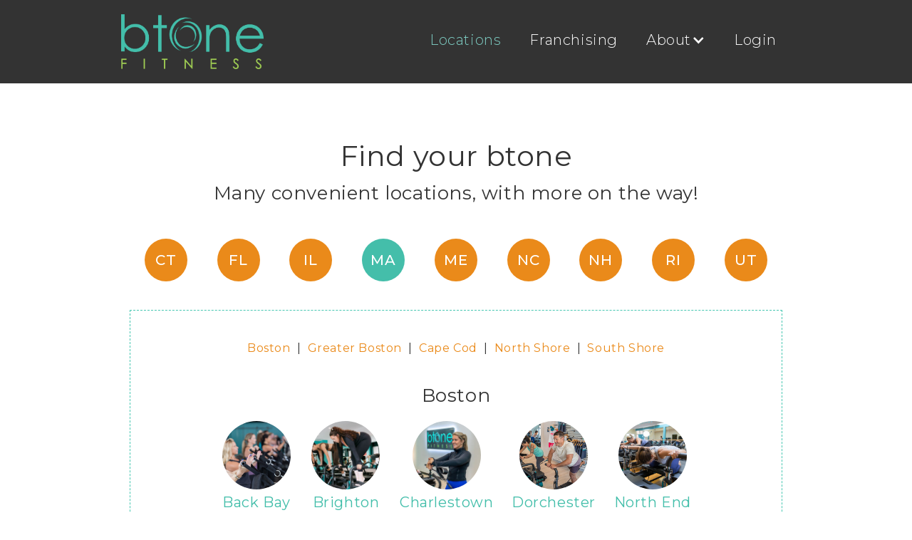

--- FILE ---
content_type: text/html
request_url: https://www.btonefitness.com/locations
body_size: 9009
content:
<!DOCTYPE html><!-- Last Published: Sat Jan 17 2026 17:52:39 GMT+0000 (Coordinated Universal Time) --><html data-wf-domain="www.btonefitness.com" data-wf-page="622baaa6e76660684e43c032" data-wf-site="62252743e8686072eb0052f6"><head><meta charset="utf-8"/><title>btone FITNESS | Find a Studio Near You</title><meta content="Find a btone FITNESS studio near you and kickstart your fitness routine with Pilates-inspired, high-intensity, low-impact workouts. More locations coming soon!" name="description"/><meta content="btone FITNESS | Find a Studio Near You" property="og:title"/><meta content="Find a btone FITNESS studio near you and kickstart your fitness routine with Pilates-inspired, high-intensity, low-impact workouts. More locations coming soon!" property="og:description"/><meta content="https://cdn.prod.website-files.com/62252743e8686072eb0052f6/68bdfc13961565b4f20d1bc7_low-impact_high-intensity_pilates_workout_near_me_Location.jpg" property="og:image"/><meta content="btone FITNESS | Find a Studio Near You" property="twitter:title"/><meta content="Find a btone FITNESS studio near you and kickstart your fitness routine with Pilates-inspired, high-intensity, low-impact workouts. More locations coming soon!" property="twitter:description"/><meta content="https://cdn.prod.website-files.com/62252743e8686072eb0052f6/68bdfc13961565b4f20d1bc7_low-impact_high-intensity_pilates_workout_near_me_Location.jpg" property="twitter:image"/><meta property="og:type" content="website"/><meta content="summary_large_image" name="twitter:card"/><meta content="width=device-width, initial-scale=1" name="viewport"/><link href="https://cdn.prod.website-files.com/62252743e8686072eb0052f6/css/btonefitness.webflow.shared.b96286cb6.min.css" rel="stylesheet" type="text/css" integrity="sha384-uWKGy2kHEONessrKzG9TbGDdUb2bQ8PeMSQ3IIdnqROidrkPQx1XyZLVFqk9sQXm" crossorigin="anonymous"/><link href="https://fonts.googleapis.com" rel="preconnect"/><link href="https://fonts.gstatic.com" rel="preconnect" crossorigin="anonymous"/><script src="https://ajax.googleapis.com/ajax/libs/webfont/1.6.26/webfont.js" type="text/javascript"></script><script type="text/javascript">WebFont.load({  google: {    families: ["Montserrat:100,100italic,200,200italic,300,300italic,400,400italic,500,500italic,600,600italic,700,700italic,800,800italic,900,900italic","Open Sans:300,300italic,400,400italic,600,600italic,700,700italic,800,800italic"]  }});</script><script type="text/javascript">!function(o,c){var n=c.documentElement,t=" w-mod-";n.className+=t+"js",("ontouchstart"in o||o.DocumentTouch&&c instanceof DocumentTouch)&&(n.className+=t+"touch")}(window,document);</script><link href="https://cdn.prod.website-files.com/62252743e8686072eb0052f6/64d51105045777c17a8e7c2f_btone-fitness-favicon.png" rel="shortcut icon" type="image/x-icon"/><link href="https://cdn.prod.website-files.com/62252743e8686072eb0052f6/64d512a8c5aed785b3bd3f57_btone-fitness-webclip-v2.png" rel="apple-touch-icon"/><script async="" src="https://www.googletagmanager.com/gtag/js?id=G-386520272"></script><script type="text/javascript">window.dataLayer = window.dataLayer || [];function gtag(){dataLayer.push(arguments);}gtag('set', 'developer_id.dZGVlNj', true);gtag('js', new Date());gtag('config', 'G-386520272');</script><script src="https://www.google.com/recaptcha/api.js" type="text/javascript"></script><script type="text/javascript">!function(f,b,e,v,n,t,s){if(f.fbq)return;n=f.fbq=function(){n.callMethod?n.callMethod.apply(n,arguments):n.queue.push(arguments)};if(!f._fbq)f._fbq=n;n.push=n;n.loaded=!0;n.version='2.0';n.agent='plwebflow';n.queue=[];t=b.createElement(e);t.async=!0;t.src=v;s=b.getElementsByTagName(e)[0];s.parentNode.insertBefore(t,s)}(window,document,'script','https://connect.facebook.net/en_US/fbevents.js');fbq('init', '676938262441888');fbq('track', 'PageView');</script><script type="text/javascript" src="//script.crazyegg.com/pages/scripts/0113/5597.js" async="async"></script>

<!-- Google tag (gtag.js) -->
<script async src="https://www.googletagmanager.com/gtag/js?id=AW-10800264579"></script>
<script>
  window.dataLayer = window.dataLayer || [];
  function gtag(){dataLayer.push(arguments);}
  gtag('js', new Date());

  gtag('config', 'AW-10800264579');
</script>

<!-- CrazyEgg (11/24) -->
<script type="text/javascript" src="//script.crazyegg.com/pages/scripts/0126/9779.js" async="async"></script>


<style>
  /* necessary webflow overrides */
  .d-designer-only { display: none !important; }
  
  /* base font */
  html, body {
    font-size: 20px;
    font-family: 'Montserrat', sans-serif;
    font-style: normal;
    font-weight: 300;
    letter-spacing: 0.04px;
    line-height: 1.6em;
    color: #333;
  }
  
  /* background overlays */
  .overlay-teal *,
  .overlay-green *,
  .overlay-orange *,
  .overlay-magenta *,
  .overlay-darken *,
  .overlay-darken-30 *,
  .overlay-partial-darken *,
  .overlay-grad-vert-teal-green *,
  .overlay-grad-vert-green-teal *,
  .overlay-grad-horiz-teal-green *,
  .overlay-grad-horiz-green-teal *, 
  .overlay-radial-grad-white-orange *, 
  .overlay-radial-grad-white-teal *, 
  .overlay-radial-grad-white-magenta * {
      z-index: 100;
  }
  .overlay-teal:before,
  .overlay-green:before,
  .overlay-orange:before,
  .overlay-magenta:before,
  .overlay-darken:before,
  .overlay-partial-darken:before, 
  .overlay-darken-30:before,
  .overlay-grad-vert-teal-green:before,
  .overlay-grad-vert-green-teal:before,
  .overlay-grad-horiz-teal-green:before,
  .overlay-grad-horiz-green-teal:before,
  .overlay-radial-grad-white-orange:before, 
  .overlay-radial-grad-white-teal:before, 
  .overlay-radial-grad-white-magenta:before {
      display: block;
      position: absolute;
      content: '';
      top: 0;
      left: 0;
      bottom: 0;
      right: 0;
      width: 100%;
      height: 100%;
      z-index: 1;
  }
  .overlay-teal:before { background-color: rgba(67, 190, 170, 0.8); }
  .overlay-green:before { background-color: rgba(161, 206, 84, 0.8); }
  .overlay-orange:before { background-color: rgba(234, 138, 26, 0.8); }
  .overlay-magenta:before { background-color: rgba(237, 29, 131, 0.7); }
  .overlay-darken:before { background-color: rgba(51, 51, 51, 0.8); }
  .overlay-partial-darken:before { background-color: rgba(51, 51, 51, 0.5); }
  .overlay-darken-30:before { background-color: rgba(51, 51, 51, 0.3); }
  .overlay-grad-vert-teal-green:before { background: linear-gradient(0deg, rgba(161, 206, 84, 0.8), rgba(67, 190, 170, 0.8)); }
  .overlay-grad-vert-green-teal:before { background: linear-gradient(0deg, rgba(67, 190, 170, 0.8), rgba(161, 206, 84, 0.8)); }
  .overlay-grad-horiz-teal-green:before { background: linear-gradient(90deg, rgba(67, 190, 170, 0.8), rgba(161, 206, 84, 0.8)); }
  .overlay-grad-horiz-green-teal:before { background: linear-gradient(90deg, rgba(161, 206, 84, 0.8), rgba(67, 190, 170, 0.8)); }
  .overlay-radial-grad-white-orange:before { background: rgba(218, 159, 58, 1.0); background: radial-gradient(at center, rgba(238, 238, 238, 1.0), rgba(218, 159, 58, 1.0)); }
  .overlay-radial-grad-white-teal:before { background: rgba(67, 190, 170, 1.0); background: radial-gradient(at center, rgba(238, 238, 238, 1.0), rgba(67, 190, 170, 1.0)); }
  .overlay-radial-grad-white-magenta:before { background: rgba(237, 29, 131, 1.0); background: radial-gradient(at center, rgba(238, 238, 238, 1.0), rgba(237, 29, 131, 1.0)); }
  

.w-nav-link.w--current, .w-dropdown-link.w--current { color: #7ecdc3 !important; }
[data-nav-menu-open], .w-nav-button.w--open, .dropdown-list.w--open { background: #333 !important; }

.bcHVLN, .bcHVLN:link, .bcHVLN:visited, .bcHVLN:disabled, .dwFuRT, .dwFuRT:link, .dwFuRT:visited, .dwFuRT:disabled { border-radius: 15px !important; }
  
  .specials-tab-option.w--current, .cplm-tab.w--current, .location-lockup-tab.w--current { padding-left: 0 !important; padding-right: 0 !important; }
  .w-tab-link.w--current { background-color: #44beaa !important;  }

</style>

<!-- Xplor Ads (12/25) -->
<script src="https://public.embedreach.com/scripts/575e71579a9/btone/analytics.js"></script><script type="text/javascript">window.__WEBFLOW_CURRENCY_SETTINGS = {"currencyCode":"USD","symbol":"$","decimal":".","fractionDigits":2,"group":",","template":"{{wf {\"path\":\"symbol\",\"type\":\"PlainText\"} }} {{wf {\"path\":\"amount\",\"type\":\"CommercePrice\"} }} {{wf {\"path\":\"currencyCode\",\"type\":\"PlainText\"} }}","hideDecimalForWholeNumbers":false};</script></head><body><div data-animation="default" data-collapse="medium" data-duration="400" data-easing="ease" data-easing2="ease" role="banner" class="navbar w-nav"><div class="nav-content-wrapper w-container"><a href="/" class="brand mt-1 mb-1 w-nav-brand"></a><nav role="navigation" class="mt-1 w-nav-menu"><a href="/locations" aria-current="page" class="font-montserrat text-white w-nav-link w--current">Locations</a><a href="/franchise" class="font-montserrat text-white w-nav-link">Franchising</a><div data-hover="false" data-delay="0" class="font-montserrat w-dropdown"><div class="text-white w-dropdown-toggle"><div class="w-icon-dropdown-toggle"></div><div>About</div></div><nav class="dropdown-list w-dropdown-list"><a href="/custom-reformer-fitness-pilates-remixed" class="text-white w-dropdown-link">Means</a><a href="/method-pilates-hybrid-workout" class="text-white w-dropdown-link">Method</a><a href="/modifications" class="text-white w-dropdown-link">Modifications</a><a href="/contact" class="text-white w-dropdown-link">Contact</a></nav></div><a href="/account" class="font-montserrat text-white w-nav-link">Login</a><a href="#" class="font-montserrat text-white mobile-only w-nav-link">Home</a></nav><div class="menu-button w-nav-button"><div class="icon w-icon-nav-menu"></div></div></div></div><div class="section-tall bg-white"><div class="content-wrapper mb-2 w-container"><h2>Find your btone</h2><h4 class="text-black">Many convenient locations, with more on the way!</h4></div><div class="w-layout-blockcontainer content-wrapper w-container"><div data-current="MA" data-easing="ease" data-duration-in="300" data-duration-out="100" class="location-lockup w-tabs"><div class="location-lockup-menu w-tab-menu"><a data-w-tab="CT" id="w-node-_298a8d05-1afd-0ba1-982d-2436a2b3d114-a2b3d111" class="location-lockup-tab w-inline-block w-tab-link"><div class="location-lockup-tab-option-text">CT</div></a><a data-w-tab="FL" class="location-lockup-tab w-inline-block w-tab-link"><div class="location-lockup-tab-option-text">FL</div></a><a data-w-tab="IL" id="w-node-_298a8d05-1afd-0ba1-982d-2436a2b3d11a-a2b3d111" class="location-lockup-tab w-inline-block w-tab-link"><div class="location-lockup-tab-option-text">IL</div></a><a data-w-tab="MA" id="w-node-_298a8d05-1afd-0ba1-982d-2436a2b3d11d-a2b3d111" class="location-lockup-tab w-inline-block w-tab-link w--current"><div class="location-lockup-tab-option-text">MA</div></a><a data-w-tab="ME" id="w-node-_298a8d05-1afd-0ba1-982d-2436a2b3d120-a2b3d111" class="location-lockup-tab w-inline-block w-tab-link"><div class="location-lockup-tab-option-text">ME</div></a><a data-w-tab="NC" class="location-lockup-tab w-inline-block w-tab-link"><div class="location-lockup-tab-option-text">NC</div></a><a data-w-tab="NH" id="w-node-_298a8d05-1afd-0ba1-982d-2436a2b3d126-a2b3d111" class="location-lockup-tab w-inline-block w-tab-link"><div class="location-lockup-tab-option-text">NH</div></a><a data-w-tab="RI" id="w-node-_298a8d05-1afd-0ba1-982d-2436a2b3d129-a2b3d111" class="location-lockup-tab w-inline-block w-tab-link"><div class="location-lockup-tab-option-text">RI</div></a><a data-w-tab="UT" id="w-node-_298a8d05-1afd-0ba1-982d-2436a2b3d12c-a2b3d111" class="location-lockup-tab w-inline-block w-tab-link"><div class="location-lockup-tab-option-text">UT</div></a></div><div class="location-lockup-content w-tab-content"><div data-w-tab="CT" class="w-tab-pane"><div class="w-dyn-list"><div role="list" class="studio-collection w-dyn-items"><div role="listitem" class="studio-collection-item w-dyn-item"><a href="/locations/hartford" class="location-lockup-collection-item-link w-inline-block"><img width="100" height="100" src="https://cdn.prod.website-files.com/62252744e86860f057005316/624617ad2c1d78419a47e848_hartford-btone-studio-thumbnail-300x300.jpg" loading="lazy" alt="Hartford" class="rounded-circle"/><div class="link studio-collection-item-name"><div class="font-montserrat fweight-400">Hartford</div><div class="font-montserrat fweight-400 w-condition-invisible w-dyn-bind-empty"></div><div class="text-uppercase text-0-8rem w-condition-invisible"><div class="mt-neg-0_25em font-montserrat fweight-500 text-0_7rem w-condition-invisible w-dyn-bind-empty"></div><div class="mt-neg-0_25em font-montserrat fweight-500 text-0_7rem w-condition-invisible w-dyn-bind-empty"></div></div></div></a></div></div></div></div><div data-w-tab="FL" class="w-tab-pane"><h4 class="text-black mt-1">Orlando</h4><div class="w-dyn-list"><div role="list" class="studio-collection w-dyn-items"><div role="listitem" class="studio-collection-item w-dyn-item"><a href="/locations/thornton-park" class="location-lockup-collection-item-link w-inline-block"><img width="100" height="100" src="https://cdn.prod.website-files.com/62252744e86860f057005316/68d6da0f8f79435d7b8da41a_Marshfield_thumbnail.jpg" loading="lazy" alt="Thornton Park" sizes="100vw" srcset="https://cdn.prod.website-files.com/62252744e86860f057005316/68d6da0f8f79435d7b8da41a_Marshfield_thumbnail-p-500.jpg 500w, https://cdn.prod.website-files.com/62252744e86860f057005316/68d6da0f8f79435d7b8da41a_Marshfield_thumbnail-p-800.jpg 800w, https://cdn.prod.website-files.com/62252744e86860f057005316/68d6da0f8f79435d7b8da41a_Marshfield_thumbnail-p-1080.jpg 1080w, https://cdn.prod.website-files.com/62252744e86860f057005316/68d6da0f8f79435d7b8da41a_Marshfield_thumbnail-p-1600.jpg 1600w, https://cdn.prod.website-files.com/62252744e86860f057005316/68d6da0f8f79435d7b8da41a_Marshfield_thumbnail-p-2000.jpg 2000w, https://cdn.prod.website-files.com/62252744e86860f057005316/68d6da0f8f79435d7b8da41a_Marshfield_thumbnail-p-2600.jpg 2600w, https://cdn.prod.website-files.com/62252744e86860f057005316/68d6da0f8f79435d7b8da41a_Marshfield_thumbnail-p-3200.jpg 3200w, https://cdn.prod.website-files.com/62252744e86860f057005316/68d6da0f8f79435d7b8da41a_Marshfield_thumbnail.jpg 5691w" class="rounded-circle"/><div class="link studio-collection-item-name"><div class="font-montserrat fweight-400">Thornton Park</div><div class="font-montserrat fweight-400 w-condition-invisible w-dyn-bind-empty"></div><div class="text-uppercase text-0-8rem"><div class="mt-neg-0_25em font-montserrat fweight-500 text-0_7rem">Coming</div><div class="mt-neg-0_25em font-montserrat fweight-500 text-0_7rem">Soon</div></div></div></a></div></div></div></div><div data-w-tab="IL" class="w-tab-pane"><h4 class="text-black mt-1">Chicago</h4><div class="w-dyn-list"><div role="list" class="studio-collection w-dyn-items"><div role="listitem" class="studio-collection-item w-dyn-item"><a href="/locations/lakeview" class="location-lockup-collection-item-link w-inline-block"><img width="100" height="100" src="https://cdn.prod.website-files.com/62252744e86860f057005316/65b4230901852910fbc6689d_Location_Thumbnail.jpg" loading="lazy" alt="Lakeview" sizes="100vw" srcset="https://cdn.prod.website-files.com/62252744e86860f057005316/65b4230901852910fbc6689d_Location_Thumbnail-p-500.jpg 500w, https://cdn.prod.website-files.com/62252744e86860f057005316/65b4230901852910fbc6689d_Location_Thumbnail-p-800.jpg 800w, https://cdn.prod.website-files.com/62252744e86860f057005316/65b4230901852910fbc6689d_Location_Thumbnail-p-1080.jpg 1080w, https://cdn.prod.website-files.com/62252744e86860f057005316/65b4230901852910fbc6689d_Location_Thumbnail-p-1600.jpg 1600w, https://cdn.prod.website-files.com/62252744e86860f057005316/65b4230901852910fbc6689d_Location_Thumbnail-p-2000.jpg 2000w, https://cdn.prod.website-files.com/62252744e86860f057005316/65b4230901852910fbc6689d_Location_Thumbnail-p-2600.jpg 2600w, https://cdn.prod.website-files.com/62252744e86860f057005316/65b4230901852910fbc6689d_Location_Thumbnail-p-3200.jpg 3200w, https://cdn.prod.website-files.com/62252744e86860f057005316/65b4230901852910fbc6689d_Location_Thumbnail.jpg 4000w" class="rounded-circle"/><div class="link studio-collection-item-name"><div class="font-montserrat fweight-400">Lakeview</div><div class="font-montserrat fweight-400 w-condition-invisible w-dyn-bind-empty"></div><div class="text-uppercase text-0-8rem w-condition-invisible"><div class="mt-neg-0_25em font-montserrat fweight-500 text-0_7rem w-condition-invisible w-dyn-bind-empty"></div><div class="mt-neg-0_25em font-montserrat fweight-500 text-0_7rem w-condition-invisible w-dyn-bind-empty"></div></div></div></a></div></div></div></div><div data-w-tab="MA" class="w-tab-pane w--tab-active"><div class="wr-9"><div><div class="mt-2"><p class="text-center text-0_8rem"><a href="#boston-studios" class="link-orange-to-teal">Boston</a>  |  <a href="#greater-boston-studios" class="link-orange-to-teal">Greater Boston</a>  |  <a href="#cape-cod-studios" class="link-orange-to-teal">Cape Cod</a>  |  <a href="#north-shore-studios" class="link-orange-to-teal">North Shore</a>  |  <a href="#south-shore-studios" class="link-orange-to-teal">South Shore</a></p></div><div class="mt-2"><h4 id="boston-studios" class="font-montserrat fweight-400 text-black">Boston</h4><div class="w-dyn-list"><div role="list" class="studio-collection w-dyn-items"><div role="listitem" class="studio-collection-item w-dyn-item"><a href="/locations/back-bay" class="location-lockup-collection-item-link w-inline-block"><img width="100" height="100" src="https://cdn.prod.website-files.com/62252744e86860f057005316/62460c9488acc159c1ac8930_back-bay-btone-studio-thumbnail-300x300.jpg" loading="lazy" alt="Back Bay" class="rounded-circle"/><div class="link studio-collection-item-name"><div class="font-montserrat fweight-400">Back Bay</div><div class="font-montserrat fweight-400 w-condition-invisible w-dyn-bind-empty"></div><div class="text-uppercase w-condition-invisible"><div class="mt-neg-0_25em font-montserrat fweight-500 text-0_7rem w-condition-invisible w-dyn-bind-empty"></div><div class="mt-neg-0_25em font-montserrat fweight-500 text-0_7rem w-condition-invisible w-dyn-bind-empty"></div></div></div></a></div><div role="listitem" class="studio-collection-item w-dyn-item"><a href="/locations/brighton" class="location-lockup-collection-item-link w-inline-block"><img width="100" height="100" src="https://cdn.prod.website-files.com/62252744e86860f057005316/695e9efe1241ca7ef185e806_brighton_thumbnail.jpg" loading="lazy" alt="Brighton" class="rounded-circle"/><div class="link studio-collection-item-name"><div class="font-montserrat fweight-400">Brighton</div><div class="font-montserrat fweight-400 w-condition-invisible w-dyn-bind-empty"></div><div class="text-uppercase"><div class="mt-neg-0_25em font-montserrat fweight-500 text-0_7rem">Coming</div><div class="mt-neg-0_25em font-montserrat fweight-500 text-0_7rem">Soon</div></div></div></a></div><div role="listitem" class="studio-collection-item w-dyn-item"><a href="/locations/charlestown" class="location-lockup-collection-item-link w-inline-block"><img width="100" height="100" src="https://cdn.prod.website-files.com/62252744e86860f057005316/68bb019bc441e035ada903ab_charlestown_Thumbnail.jpg" loading="lazy" alt="Charlestown" class="rounded-circle"/><div class="link studio-collection-item-name"><div class="font-montserrat fweight-400">Charlestown</div><div class="font-montserrat fweight-400 w-condition-invisible w-dyn-bind-empty"></div><div class="text-uppercase"><div class="mt-neg-0_25em font-montserrat fweight-500 text-0_7rem">Coming</div><div class="mt-neg-0_25em font-montserrat fweight-500 text-0_7rem">2026</div></div></div></a></div><div role="listitem" class="studio-collection-item w-dyn-item"><a href="/locations/dorchester" class="location-lockup-collection-item-link w-inline-block"><img width="100" height="100" src="https://cdn.prod.website-files.com/62252744e86860f057005316/6797a07e0c976b68f4f4bf4b_Dorchester_thumbnail.jpg" loading="lazy" alt="Dorchester" class="rounded-circle"/><div class="link studio-collection-item-name"><div class="font-montserrat fweight-400">Dorchester</div><div class="font-montserrat fweight-400 w-condition-invisible w-dyn-bind-empty"></div><div class="text-uppercase"><div class="mt-neg-0_25em font-montserrat fweight-500 text-0_7rem">Now</div><div class="mt-neg-0_25em font-montserrat fweight-500 text-0_7rem">Open!</div></div></div></a></div><div role="listitem" class="studio-collection-item w-dyn-item"><a href="/locations/north-end" class="location-lockup-collection-item-link w-inline-block"><img width="100" height="100" src="https://cdn.prod.website-files.com/62252744e86860f057005316/624617dfb7c8d15baeec4f64_north-end-btone-studio-thumbnail-300x300.jpg" loading="lazy" alt="North End" class="rounded-circle"/><div class="link studio-collection-item-name"><div class="font-montserrat fweight-400">North End</div><div class="font-montserrat fweight-400 w-condition-invisible w-dyn-bind-empty"></div><div class="text-uppercase w-condition-invisible"><div class="mt-neg-0_25em font-montserrat fweight-500 text-0_7rem w-condition-invisible w-dyn-bind-empty"></div><div class="mt-neg-0_25em font-montserrat fweight-500 text-0_7rem w-condition-invisible w-dyn-bind-empty"></div></div></div></a></div><div role="listitem" class="studio-collection-item w-dyn-item"><a href="/locations/somerville" class="location-lockup-collection-item-link w-inline-block"><img width="100" height="100" src="https://cdn.prod.website-files.com/62252744e86860f057005316/68a33d55a07d06a1e6866b3c_Somerville_Thumbnail.jpg" loading="lazy" alt="Somerville" class="rounded-circle"/><div class="link studio-collection-item-name"><div class="font-montserrat fweight-400">Somerville</div><div class="font-montserrat fweight-400 w-condition-invisible w-dyn-bind-empty"></div><div class="text-uppercase"><div class="mt-neg-0_25em font-montserrat fweight-500 text-0_7rem">Coming</div><div class="mt-neg-0_25em font-montserrat fweight-500 text-0_7rem">2026</div></div></div></a></div><div role="listitem" class="studio-collection-item w-dyn-item"><a href="/locations/south-boston" class="location-lockup-collection-item-link w-inline-block"><img width="100" height="100" src="https://cdn.prod.website-files.com/62252744e86860f057005316/624617f4a90a063d04bedd2a_south-boston-btone-studio-thumbnail-300x300.jpg" loading="lazy" alt="South Boston" class="rounded-circle"/><div class="link studio-collection-item-name"><div class="font-montserrat fweight-400 w-condition-invisible">South Boston</div><div class="font-montserrat fweight-400">Southie</div><div class="text-uppercase w-condition-invisible"><div class="mt-neg-0_25em font-montserrat fweight-500 text-0_7rem w-condition-invisible w-dyn-bind-empty"></div><div class="mt-neg-0_25em font-montserrat fweight-500 text-0_7rem w-condition-invisible w-dyn-bind-empty"></div></div></div></a></div></div></div></div><div class="mt-2 border-med-green"><h4 id="greater-boston-studios" class="font-montserrat fweight-400 text-black mt-2">Greater Boston</h4><div class="w-dyn-list"><div role="list" class="studio-collection w-dyn-items"><div role="listitem" class="studio-collection-item w-dyn-item"><a href="/locations/acton" class="location-lockup-collection-item-link w-inline-block"><img width="100" height="100" src="https://cdn.prod.website-files.com/62252744e86860f057005316/67814cbd6063d19e5aeb07cc_acton_thumbnail.jpg" loading="lazy" alt="Acton" class="rounded-circle"/><div class="link studio-collection-item-name"><div class="font-montserrat fweight-400">Acton</div><div class="font-montserrat fweight-400 w-condition-invisible w-dyn-bind-empty"></div><div class="text-uppercase w-condition-invisible"><div class="mt-neg-0_25em font-montserrat fweight-500 text-0_7rem w-condition-invisible w-dyn-bind-empty"></div><div class="mt-neg-0_25em font-montserrat fweight-500 text-0_7rem w-condition-invisible w-dyn-bind-empty"></div></div></div></a></div><div role="listitem" class="studio-collection-item w-dyn-item"><a href="/locations/lexington" class="location-lockup-collection-item-link w-inline-block"><img width="100" height="100" src="https://cdn.prod.website-files.com/62252744e86860f057005316/695eaa60c91cf1c940ccb9b5_Lexington_Thumbnail.jpg" loading="lazy" alt="Lexington" class="rounded-circle"/><div class="link studio-collection-item-name"><div class="font-montserrat fweight-400">Lexington</div><div class="font-montserrat fweight-400 w-condition-invisible w-dyn-bind-empty"></div><div class="text-uppercase w-condition-invisible"><div class="mt-neg-0_25em font-montserrat fweight-500 text-0_7rem w-condition-invisible w-dyn-bind-empty"></div><div class="mt-neg-0_25em font-montserrat fweight-500 text-0_7rem w-condition-invisible w-dyn-bind-empty"></div></div></div></a></div><div role="listitem" class="studio-collection-item w-dyn-item"><a href="/locations/southborough" class="location-lockup-collection-item-link w-inline-block"><img width="100" height="100" src="https://cdn.prod.website-files.com/62252744e86860f057005316/6813ca539153532768ae0442_Southborough%20Thumbnail.jpg" loading="lazy" alt="Southborough" class="rounded-circle"/><div class="link studio-collection-item-name"><div class="font-montserrat fweight-400">Southborough</div><div class="font-montserrat fweight-400 w-condition-invisible w-dyn-bind-empty"></div><div class="text-uppercase w-condition-invisible"><div class="mt-neg-0_25em font-montserrat fweight-500 text-0_7rem w-condition-invisible w-dyn-bind-empty"></div><div class="mt-neg-0_25em font-montserrat fweight-500 text-0_7rem w-condition-invisible w-dyn-bind-empty"></div></div></div></a></div><div role="listitem" class="studio-collection-item w-dyn-item"><a href="/locations/walpole" class="location-lockup-collection-item-link w-inline-block"><img width="100" height="100" src="https://cdn.prod.website-files.com/62252744e86860f057005316/65fc4de316cd8e8b2d86a3cb_Walpole%20thumbnail.jpg" loading="lazy" alt="Walpole" class="rounded-circle"/><div class="link studio-collection-item-name"><div class="font-montserrat fweight-400">Walpole</div><div class="font-montserrat fweight-400 w-condition-invisible w-dyn-bind-empty"></div><div class="text-uppercase w-condition-invisible"><div class="mt-neg-0_25em font-montserrat fweight-500 text-0_7rem w-condition-invisible w-dyn-bind-empty"></div><div class="mt-neg-0_25em font-montserrat fweight-500 text-0_7rem w-condition-invisible w-dyn-bind-empty"></div></div></div></a></div><div role="listitem" class="studio-collection-item w-dyn-item"><a href="/locations/waltham" class="location-lockup-collection-item-link w-inline-block"><img width="100" height="100" src="https://cdn.prod.website-files.com/62252744e86860f057005316/624618012a1efb04e1b3aec2_waltham-btone-studio-thumbnail-300x300.jpg" loading="lazy" alt="Waltham" class="rounded-circle"/><div class="link studio-collection-item-name"><div class="font-montserrat fweight-400">Waltham</div><div class="font-montserrat fweight-400 w-condition-invisible w-dyn-bind-empty"></div><div class="text-uppercase w-condition-invisible"><div class="mt-neg-0_25em font-montserrat fweight-500 text-0_7rem w-condition-invisible w-dyn-bind-empty"></div><div class="mt-neg-0_25em font-montserrat fweight-500 text-0_7rem w-condition-invisible w-dyn-bind-empty"></div></div></div></a></div><div role="listitem" class="studio-collection-item w-dyn-item"><a href="/locations/wayland" class="location-lockup-collection-item-link w-inline-block"><img width="100" height="100" src="https://cdn.prod.website-files.com/62252744e86860f057005316/6246180ea055a509772a3c2f_wayland-btone-studio-thumbnail-300x300.jpg" loading="lazy" alt="Wayland" class="rounded-circle"/><div class="link studio-collection-item-name"><div class="font-montserrat fweight-400">Wayland</div><div class="font-montserrat fweight-400 w-condition-invisible w-dyn-bind-empty"></div><div class="text-uppercase w-condition-invisible"><div class="mt-neg-0_25em font-montserrat fweight-500 text-0_7rem w-condition-invisible w-dyn-bind-empty"></div><div class="mt-neg-0_25em font-montserrat fweight-500 text-0_7rem w-condition-invisible w-dyn-bind-empty"></div></div></div></a></div><div role="listitem" class="studio-collection-item w-dyn-item"><a href="/locations/wellesley" class="location-lockup-collection-item-link w-inline-block"><img width="100" height="100" src="https://cdn.prod.website-files.com/62252744e86860f057005316/6246181a7e6a7b0996b775e6_wellesley-btone-studio-thumbnail-300x300.jpg" loading="lazy" alt="Wellesley" class="rounded-circle"/><div class="link studio-collection-item-name"><div class="font-montserrat fweight-400">Wellesley</div><div class="font-montserrat fweight-400 w-condition-invisible w-dyn-bind-empty"></div><div class="text-uppercase w-condition-invisible"><div class="mt-neg-0_25em font-montserrat fweight-500 text-0_7rem w-condition-invisible w-dyn-bind-empty"></div><div class="mt-neg-0_25em font-montserrat fweight-500 text-0_7rem w-condition-invisible w-dyn-bind-empty"></div></div></div></a></div></div></div></div><div class="mt-2 border-med-green"><h4 id="cape-cod-studios" class="font-montserrat fweight-400 text-black mt-2">Cape Cod</h4><div class="w-dyn-list"><div role="list" class="studio-collection w-dyn-items"><div role="listitem" class="studio-collection-item w-dyn-item"><a href="/locations/harwich" class="location-lockup-collection-item-link w-inline-block"><img width="100" height="100" src="https://cdn.prod.website-files.com/62252744e86860f057005316/62461852eb25a8c8b6284209_chatham-btone-studio-thumbnail-300x300.jpg" loading="lazy" alt="Harwich" class="rounded-circle"/><div class="link studio-collection-item-name"><div class="font-montserrat fweight-400">Harwich</div><div class="font-montserrat fweight-400 w-condition-invisible w-dyn-bind-empty"></div><div class="text-uppercase text-0-8rem w-condition-invisible"><div class="mt-neg-0_25em font-montserrat fweight-500 text-0_7rem w-condition-invisible w-dyn-bind-empty"></div><div class="mt-neg-0_25em font-montserrat fweight-500 text-0_7rem w-condition-invisible w-dyn-bind-empty"></div></div></div></a></div><div role="listitem" class="studio-collection-item w-dyn-item"><a href="/locations/hyannis" class="location-lockup-collection-item-link w-inline-block"><img width="100" height="100" src="https://cdn.prod.website-files.com/62252744e86860f057005316/68596ca1ea517913c304cd77_Hyannis_thumbnail.jpg" loading="lazy" alt="Hyannis" class="rounded-circle"/><div class="link studio-collection-item-name"><div class="font-montserrat fweight-400">Hyannis</div><div class="font-montserrat fweight-400 w-condition-invisible w-dyn-bind-empty"></div><div class="text-uppercase text-0-8rem"><div class="mt-neg-0_25em font-montserrat fweight-500 text-0_7rem">Now</div><div class="mt-neg-0_25em font-montserrat fweight-500 text-0_7rem">Open!</div></div></div></a></div><div role="listitem" class="studio-collection-item w-dyn-item"><a href="/locations/mashpee" class="location-lockup-collection-item-link w-inline-block"><img width="100" height="100" src="https://cdn.prod.website-files.com/62252744e86860f057005316/67565bc811a083c4efd1e9d4_mashpee-btone-FITNESS-300x300.jpg" loading="lazy" alt="Mashpee" class="rounded-circle"/><div class="link studio-collection-item-name"><div class="font-montserrat fweight-400">Mashpee</div><div class="font-montserrat fweight-400 w-condition-invisible w-dyn-bind-empty"></div><div class="text-uppercase text-0-8rem w-condition-invisible"><div class="mt-neg-0_25em font-montserrat fweight-500 text-0_7rem w-condition-invisible w-dyn-bind-empty"></div><div class="mt-neg-0_25em font-montserrat fweight-500 text-0_7rem w-condition-invisible w-dyn-bind-empty"></div></div></div></a></div></div></div></div><div class="mt-2 border-med-green"><h4 id="north-shore-studios" class="font-montserrat fweight-400 text-black mt-2">North Shore</h4><div class="w-dyn-list"><div role="list" class="studio-collection w-dyn-items"><div role="listitem" class="studio-collection-item w-dyn-item"><a href="/locations/andover" class="location-lockup-collection-item-link w-inline-block"><img width="100" height="100" src="https://cdn.prod.website-files.com/62252744e86860f057005316/62460cacca3d4521af51bcb9_andover-btone-studio-thumbnail-300x300.jpg" loading="lazy" alt="Andover" class="rounded-circle"/><div class="link studio-collection-item-name"><div class="font-montserrat fweight-400">Andover</div><div class="font-montserrat fweight-400 w-condition-invisible w-dyn-bind-empty"></div><div class="text-uppercase w-condition-invisible"><div class="mt-neg-0_25em font-montserrat fweight-500 text-0_7rem w-condition-invisible w-dyn-bind-empty"></div><div class="mt-neg-0_25em font-montserrat fweight-500 text-0_7rem w-condition-invisible w-dyn-bind-empty"></div></div></div></a></div><div role="listitem" class="studio-collection-item w-dyn-item"><a href="/locations/beverly" class="location-lockup-collection-item-link w-inline-block"><img width="100" height="100" src="https://cdn.prod.website-files.com/62252744e86860f057005316/66da2f7f9d5d7e3b60342475_Beveryly%20Thumbnail.jpg" loading="lazy" alt="Beverly" class="rounded-circle"/><div class="link studio-collection-item-name"><div class="font-montserrat fweight-400">Beverly</div><div class="font-montserrat fweight-400 w-condition-invisible w-dyn-bind-empty"></div><div class="text-uppercase w-condition-invisible"><div class="mt-neg-0_25em font-montserrat fweight-500 text-0_7rem w-condition-invisible w-dyn-bind-empty"></div><div class="mt-neg-0_25em font-montserrat fweight-500 text-0_7rem w-condition-invisible w-dyn-bind-empty"></div></div></div></a></div><div role="listitem" class="studio-collection-item w-dyn-item"><a href="/locations/marblehead" class="location-lockup-collection-item-link w-inline-block"><img width="100" height="100" src="https://cdn.prod.website-files.com/62252744e86860f057005316/64c7c6245a85552402d2d086_marblehead-ma-thumbnail.jpg" loading="lazy" alt="Marblehead" class="rounded-circle"/><div class="link studio-collection-item-name"><div class="font-montserrat fweight-400">Marblehead</div><div class="font-montserrat fweight-400 w-condition-invisible w-dyn-bind-empty"></div><div class="text-uppercase w-condition-invisible"><div class="mt-neg-0_25em font-montserrat fweight-500 text-0_7rem w-condition-invisible w-dyn-bind-empty"></div><div class="mt-neg-0_25em font-montserrat fweight-500 text-0_7rem w-condition-invisible w-dyn-bind-empty"></div></div></div></a></div><div role="listitem" class="studio-collection-item w-dyn-item"><a href="/locations/melrose" class="location-lockup-collection-item-link w-inline-block"><img width="100" height="100" src="https://cdn.prod.website-files.com/62252744e86860f057005316/6670400b2a26123e13dafc7f_Thumbnail_Melrose.jpg" loading="lazy" alt="Melrose" sizes="100px" srcset="https://cdn.prod.website-files.com/62252744e86860f057005316/6670400b2a26123e13dafc7f_Thumbnail_Melrose-p-500.jpg 500w, https://cdn.prod.website-files.com/62252744e86860f057005316/6670400b2a26123e13dafc7f_Thumbnail_Melrose-p-800.jpg 800w, https://cdn.prod.website-files.com/62252744e86860f057005316/6670400b2a26123e13dafc7f_Thumbnail_Melrose-p-1080.jpg 1080w, https://cdn.prod.website-files.com/62252744e86860f057005316/6670400b2a26123e13dafc7f_Thumbnail_Melrose-p-1600.jpg 1600w, https://cdn.prod.website-files.com/62252744e86860f057005316/6670400b2a26123e13dafc7f_Thumbnail_Melrose-p-2000.jpg 2000w, https://cdn.prod.website-files.com/62252744e86860f057005316/6670400b2a26123e13dafc7f_Thumbnail_Melrose-p-2600.jpg 2600w, https://cdn.prod.website-files.com/62252744e86860f057005316/6670400b2a26123e13dafc7f_Thumbnail_Melrose-p-3200.jpg 3200w, https://cdn.prod.website-files.com/62252744e86860f057005316/6670400b2a26123e13dafc7f_Thumbnail_Melrose.jpg 4000w" class="rounded-circle"/><div class="link studio-collection-item-name"><div class="font-montserrat fweight-400">Melrose</div><div class="font-montserrat fweight-400 w-condition-invisible w-dyn-bind-empty"></div><div class="text-uppercase w-condition-invisible"><div class="mt-neg-0_25em font-montserrat fweight-500 text-0_7rem w-condition-invisible w-dyn-bind-empty"></div><div class="mt-neg-0_25em font-montserrat fweight-500 text-0_7rem w-condition-invisible w-dyn-bind-empty"></div></div></div></a></div><div role="listitem" class="studio-collection-item w-dyn-item"><a href="/locations/middleton" class="location-lockup-collection-item-link w-inline-block"><img width="100" height="100" src="https://cdn.prod.website-files.com/62252744e86860f057005316/624617cd095b206010174658_middleton-btone-studio-thumbnail-300x300.jpg" loading="lazy" alt="Middleton" class="rounded-circle"/><div class="link studio-collection-item-name"><div class="font-montserrat fweight-400">Middleton</div><div class="font-montserrat fweight-400 w-condition-invisible w-dyn-bind-empty"></div><div class="text-uppercase w-condition-invisible"><div class="mt-neg-0_25em font-montserrat fweight-500 text-0_7rem w-condition-invisible w-dyn-bind-empty"></div><div class="mt-neg-0_25em font-montserrat fweight-500 text-0_7rem w-condition-invisible w-dyn-bind-empty"></div></div></div></a></div><div role="listitem" class="studio-collection-item w-dyn-item"><a href="/locations/newburyport" class="location-lockup-collection-item-link w-inline-block"><img width="100" height="100" src="https://cdn.prod.website-files.com/62252744e86860f057005316/691b4d3245ced9176106d2d8_newburyport_thumbnail.jpg" loading="lazy" alt="Newburyport" class="rounded-circle"/><div class="link studio-collection-item-name"><div class="font-montserrat fweight-400">Newburyport</div><div class="font-montserrat fweight-400 w-condition-invisible w-dyn-bind-empty"></div><div class="text-uppercase"><div class="mt-neg-0_25em font-montserrat fweight-500 text-0_7rem">Coming</div><div class="mt-neg-0_25em font-montserrat fweight-500 text-0_7rem">Soon</div></div></div></a></div></div></div></div><div class="mt-2 border-med-green"><h4 id="south-shore-studios" class="font-montserrat fweight-400 text-black mt-2">South Shore</h4><div class="w-dyn-list"><div role="list" class="studio-collection w-dyn-items"><div role="listitem" class="studio-collection-item w-dyn-item"><a href="/locations/cohasset" class="location-lockup-collection-item-link w-inline-block"><img width="100" height="100" src="https://cdn.prod.website-files.com/62252744e86860f057005316/67565bb2d551cbac7d1c8aad_cohasset-ma-btone-FITNESS-300x300.jpg" loading="lazy" alt="Cohasset" class="rounded-circle"/><div class="link studio-collection-item-name"><div class="font-montserrat fweight-400">Cohasset</div><div class="font-montserrat fweight-400 w-condition-invisible w-dyn-bind-empty"></div><div class="text-uppercase text-0-8rem w-condition-invisible"><div class="mt-neg-0_25em font-montserrat fweight-500 text-0_7rem w-condition-invisible w-dyn-bind-empty"></div><div class="mt-neg-0_25em font-montserrat fweight-500 text-0_7rem w-condition-invisible w-dyn-bind-empty"></div></div></div></a></div><div role="listitem" class="studio-collection-item w-dyn-item"><a href="/locations/hanover" class="location-lockup-collection-item-link w-inline-block"><img width="100" height="100" src="https://cdn.prod.website-files.com/62252744e86860f057005316/6246178534b41573357e4bcf_hanover-btone-studio-thumbnail-300x300.jpg" loading="lazy" alt="Hanover" class="rounded-circle"/><div class="link studio-collection-item-name"><div class="font-montserrat fweight-400">Hanover</div><div class="font-montserrat fweight-400 w-condition-invisible w-dyn-bind-empty"></div><div class="text-uppercase text-0-8rem w-condition-invisible"><div class="mt-neg-0_25em font-montserrat fweight-500 text-0_7rem w-condition-invisible w-dyn-bind-empty"></div><div class="mt-neg-0_25em font-montserrat fweight-500 text-0_7rem w-condition-invisible w-dyn-bind-empty"></div></div></div></a></div><div role="listitem" class="studio-collection-item w-dyn-item"><a href="/locations/kingston" class="location-lockup-collection-item-link w-inline-block"><img width="100" height="100" src="https://cdn.prod.website-files.com/62252744e86860f057005316/624618262a1efb4cebb3afc7_kingston-btone-studio-thumbnail-300x300.jpg" loading="lazy" alt="Kingston" class="rounded-circle"/><div class="link studio-collection-item-name"><div class="font-montserrat fweight-400">Kingston</div><div class="font-montserrat fweight-400 w-condition-invisible w-dyn-bind-empty"></div><div class="text-uppercase text-0-8rem w-condition-invisible"><div class="mt-neg-0_25em font-montserrat fweight-500 text-0_7rem w-condition-invisible w-dyn-bind-empty"></div><div class="mt-neg-0_25em font-montserrat fweight-500 text-0_7rem w-condition-invisible w-dyn-bind-empty"></div></div></div></a></div><div role="listitem" class="studio-collection-item w-dyn-item"><a href="/locations/marshfield" class="location-lockup-collection-item-link w-inline-block"><img width="100" height="100" src="https://cdn.prod.website-files.com/62252744e86860f057005316/68d6da0f8f79435d7b8da41a_Marshfield_thumbnail.jpg" loading="lazy" alt="Marshfield" sizes="100px" srcset="https://cdn.prod.website-files.com/62252744e86860f057005316/68d6da0f8f79435d7b8da41a_Marshfield_thumbnail-p-500.jpg 500w, https://cdn.prod.website-files.com/62252744e86860f057005316/68d6da0f8f79435d7b8da41a_Marshfield_thumbnail-p-800.jpg 800w, https://cdn.prod.website-files.com/62252744e86860f057005316/68d6da0f8f79435d7b8da41a_Marshfield_thumbnail-p-1080.jpg 1080w, https://cdn.prod.website-files.com/62252744e86860f057005316/68d6da0f8f79435d7b8da41a_Marshfield_thumbnail-p-1600.jpg 1600w, https://cdn.prod.website-files.com/62252744e86860f057005316/68d6da0f8f79435d7b8da41a_Marshfield_thumbnail-p-2000.jpg 2000w, https://cdn.prod.website-files.com/62252744e86860f057005316/68d6da0f8f79435d7b8da41a_Marshfield_thumbnail-p-2600.jpg 2600w, https://cdn.prod.website-files.com/62252744e86860f057005316/68d6da0f8f79435d7b8da41a_Marshfield_thumbnail-p-3200.jpg 3200w, https://cdn.prod.website-files.com/62252744e86860f057005316/68d6da0f8f79435d7b8da41a_Marshfield_thumbnail.jpg 5691w" class="rounded-circle"/><div class="link studio-collection-item-name"><div class="font-montserrat fweight-400">Marshfield</div><div class="font-montserrat fweight-400 w-condition-invisible w-dyn-bind-empty"></div><div class="text-uppercase text-0-8rem"><div class="mt-neg-0_25em font-montserrat fweight-500 text-0_7rem">Now</div><div class="mt-neg-0_25em font-montserrat fweight-500 text-0_7rem">Open!</div></div></div></a></div></div></div></div></div></div></div><div data-w-tab="ME" class="w-tab-pane"><div class="w-dyn-list"><div role="list" class="studio-collection w-dyn-items"><div role="listitem" class="studio-collection-item w-dyn-item"><a href="/locations/portland" class="location-lockup-collection-item-link w-inline-block"><img width="100" height="100" src="https://cdn.prod.website-files.com/62252744e86860f057005316/68026c4102afdaf43166a465_web%20thumbnail_portland.jpg" loading="lazy" alt="Portland" sizes="100vw" srcset="https://cdn.prod.website-files.com/62252744e86860f057005316/68026c4102afdaf43166a465_web%20thumbnail_portland-p-500.jpg 500w, https://cdn.prod.website-files.com/62252744e86860f057005316/68026c4102afdaf43166a465_web%20thumbnail_portland-p-800.jpg 800w, https://cdn.prod.website-files.com/62252744e86860f057005316/68026c4102afdaf43166a465_web%20thumbnail_portland-p-1080.jpg 1080w, https://cdn.prod.website-files.com/62252744e86860f057005316/68026c4102afdaf43166a465_web%20thumbnail_portland-p-1600.jpg 1600w, https://cdn.prod.website-files.com/62252744e86860f057005316/68026c4102afdaf43166a465_web%20thumbnail_portland-p-2000.jpg 2000w, https://cdn.prod.website-files.com/62252744e86860f057005316/68026c4102afdaf43166a465_web%20thumbnail_portland-p-2600.jpg 2600w, https://cdn.prod.website-files.com/62252744e86860f057005316/68026c4102afdaf43166a465_web%20thumbnail_portland-p-3200.jpg 3200w, https://cdn.prod.website-files.com/62252744e86860f057005316/68026c4102afdaf43166a465_web%20thumbnail_portland.jpg 3942w" class="rounded-circle"/><div class="link studio-collection-item-name"><div class="font-montserrat fweight-400">Portland</div><div class="font-montserrat fweight-400 w-condition-invisible w-dyn-bind-empty"></div><div class="text-uppercase text-0-8rem"><div class="mt-neg-0_25em font-montserrat fweight-500 text-0_7rem">Now</div><div class="mt-neg-0_25em font-montserrat fweight-500 text-0_7rem">Open!</div></div></div></a></div></div></div></div><div data-w-tab="NC" class="w-tab-pane"><div class="w-dyn-list"><div role="list" class="studio-collection w-dyn-items"><div role="listitem" class="studio-collection-item w-dyn-item"><a href="/locations/north-raleigh" class="location-lockup-collection-item-link w-inline-block"><img width="100" height="100" src="https://cdn.prod.website-files.com/62252744e86860f057005316/68f96f2d1c24215d6dd59bc2_North%20Raleigh_Thumbnail.jpg" loading="lazy" alt="North Raleigh" class="rounded-circle"/><div class="link studio-collection-item-name"><div class="font-montserrat fweight-400">North Raleigh</div><div class="font-montserrat fweight-400 w-condition-invisible w-dyn-bind-empty"></div><div class="text-uppercase text-0-8rem"><div class="mt-neg-0_25em font-montserrat fweight-500 text-0_7rem">Coming</div><div class="mt-neg-0_25em font-montserrat fweight-500 text-0_7rem">Soon</div></div></div></a></div></div></div></div><div data-w-tab="NH" class="w-tab-pane"><div class="w-dyn-list"><div role="list" class="studio-collection w-dyn-items"><div role="listitem" class="studio-collection-item w-dyn-item"><a href="/locations/nashua" class="location-lockup-collection-item-link w-inline-block"><img width="100" height="100" src="https://cdn.prod.website-files.com/62252744e86860f057005316/68d6b0ce7e86e694bdaca183_Salem_thumbnail.jpg" loading="lazy" alt="Nashua" sizes="100vw" srcset="https://cdn.prod.website-files.com/62252744e86860f057005316/68d6b0ce7e86e694bdaca183_Salem_thumbnail-p-500.jpg 500w, https://cdn.prod.website-files.com/62252744e86860f057005316/68d6b0ce7e86e694bdaca183_Salem_thumbnail.jpg 800w" class="rounded-circle"/><div class="link studio-collection-item-name"><div class="font-montserrat fweight-400">Nashua</div><div class="font-montserrat fweight-400 w-condition-invisible w-dyn-bind-empty"></div><div class="text-uppercase text-0-8rem"><div class="mt-neg-0_25em font-montserrat fweight-500 text-0_7rem">Coming</div><div class="mt-neg-0_25em font-montserrat fweight-500 text-0_7rem">Soon</div></div></div></a></div><div role="listitem" class="studio-collection-item w-dyn-item"><a href="/locations/salem" class="location-lockup-collection-item-link w-inline-block"><img width="100" height="100" src="https://cdn.prod.website-files.com/62252744e86860f057005316/68d6c78a454a108c7a0514d1_Nashua_Thumbnail.jpg" loading="lazy" alt="Salem" class="rounded-circle"/><div class="link studio-collection-item-name"><div class="font-montserrat fweight-400">Salem</div><div class="font-montserrat fweight-400 w-condition-invisible w-dyn-bind-empty"></div><div class="text-uppercase text-0-8rem"><div class="mt-neg-0_25em font-montserrat fweight-500 text-0_7rem">Coming</div><div class="mt-neg-0_25em font-montserrat fweight-500 text-0_7rem">Soon</div></div></div></a></div></div></div></div><div data-w-tab="RI" class="w-tab-pane"><div class="w-dyn-list"><div role="list" class="studio-collection w-dyn-items"><div role="listitem" class="studio-collection-item w-dyn-item"><a href="/locations/east-greenwich" class="location-lockup-collection-item-link w-inline-block"><img width="100" height="100" src="https://cdn.prod.website-files.com/62252744e86860f057005316/67d453f77049bd41e0909c0e_EGreenwich%20Thumbnail.jpg" loading="lazy" alt="East Greenwich" class="rounded-circle"/><div class="link studio-collection-item-name"><div class="font-montserrat fweight-400">East Greenwich</div><div class="font-montserrat fweight-400 w-condition-invisible w-dyn-bind-empty"></div><div class="text-uppercase text-0-8rem w-condition-invisible"><div class="mt-neg-0_25em font-montserrat fweight-500 text-0_7rem w-condition-invisible w-dyn-bind-empty"></div><div class="mt-neg-0_25em font-montserrat fweight-500 text-0_7rem w-condition-invisible w-dyn-bind-empty"></div></div></div></a></div><div role="listitem" class="studio-collection-item w-dyn-item"><a href="/locations/newport" class="location-lockup-collection-item-link w-inline-block"><img width="100" height="100" src="https://cdn.prod.website-files.com/62252744e86860f057005316/67a62576493d945a83ed9c65_Newport_Thumbnail.jpg" loading="lazy" alt="Newport" class="rounded-circle"/><div class="link studio-collection-item-name"><div class="font-montserrat fweight-400">Newport</div><div class="font-montserrat fweight-400 w-condition-invisible w-dyn-bind-empty"></div><div class="text-uppercase text-0-8rem w-condition-invisible"><div class="mt-neg-0_25em font-montserrat fweight-500 text-0_7rem w-condition-invisible w-dyn-bind-empty"></div><div class="mt-neg-0_25em font-montserrat fweight-500 text-0_7rem w-condition-invisible w-dyn-bind-empty"></div></div></div></a></div><div role="listitem" class="studio-collection-item w-dyn-item"><a href="/locations/providence" class="location-lockup-collection-item-link w-inline-block"><img width="100" height="100" src="https://cdn.prod.website-files.com/62252744e86860f057005316/6388efb4be304b6123b11d95_providence-ri-btone-studio-thumbnail-300x300.jpg" loading="lazy" alt="Providence" class="rounded-circle"/><div class="link studio-collection-item-name"><div class="font-montserrat fweight-400">Providence</div><div class="font-montserrat fweight-400 w-condition-invisible w-dyn-bind-empty"></div><div class="text-uppercase text-0-8rem w-condition-invisible"><div class="mt-neg-0_25em font-montserrat fweight-500 text-0_7rem w-condition-invisible w-dyn-bind-empty"></div><div class="mt-neg-0_25em font-montserrat fweight-500 text-0_7rem w-condition-invisible w-dyn-bind-empty"></div></div></div></a></div></div></div></div><div data-w-tab="UT" class="w-tab-pane"><h4 class="text-black mt-1">Salt Lake City</h4><div class="w-dyn-list"><div role="list" class="studio-collection w-dyn-items"><div role="listitem" class="studio-collection-item w-dyn-item"><a href="/locations/brickyard-millcreek-sugar-house-slc" class="location-lockup-collection-item-link w-inline-block"><img width="100" height="100" src="https://cdn.prod.website-files.com/62252744e86860f057005316/66a7a7938aedab93f245fed2_Brickyard_Thumbnail.jpg" loading="lazy" alt="Brickyard" sizes="100vw" srcset="https://cdn.prod.website-files.com/62252744e86860f057005316/66a7a7938aedab93f245fed2_Brickyard_Thumbnail-p-500.jpg 500w, https://cdn.prod.website-files.com/62252744e86860f057005316/66a7a7938aedab93f245fed2_Brickyard_Thumbnail-p-800.jpg 800w, https://cdn.prod.website-files.com/62252744e86860f057005316/66a7a7938aedab93f245fed2_Brickyard_Thumbnail-p-1080.jpg 1080w, https://cdn.prod.website-files.com/62252744e86860f057005316/66a7a7938aedab93f245fed2_Brickyard_Thumbnail-p-1600.jpg 1600w, https://cdn.prod.website-files.com/62252744e86860f057005316/66a7a7938aedab93f245fed2_Brickyard_Thumbnail-p-2000.jpg 2000w, https://cdn.prod.website-files.com/62252744e86860f057005316/66a7a7938aedab93f245fed2_Brickyard_Thumbnail-p-2600.jpg 2600w, https://cdn.prod.website-files.com/62252744e86860f057005316/66a7a7938aedab93f245fed2_Brickyard_Thumbnail-p-3200.jpg 3200w, https://cdn.prod.website-files.com/62252744e86860f057005316/66a7a7938aedab93f245fed2_Brickyard_Thumbnail.jpg 4000w" class="rounded-circle"/><div class="link studio-collection-item-name"><div class="font-montserrat fweight-400">Brickyard</div><div class="font-montserrat fweight-400 w-condition-invisible w-dyn-bind-empty"></div><div class="text-uppercase text-0-8rem w-condition-invisible"><div class="mt-neg-0_25em font-montserrat fweight-500 text-0_7rem w-condition-invisible w-dyn-bind-empty"></div><div class="mt-neg-0_25em font-montserrat fweight-500 text-0_7rem w-condition-invisible w-dyn-bind-empty"></div></div></div></a></div></div></div></div></div></div></div></div><section class="section bg-black"><div class="w-layout-blockcontainer content-wrapper text-center mt-1 w-container"><h2 class="font-montserrat text-green fweight-500">Get Started with a Deal!</h2><h3 class="font-montserrat text-white">Get your sweat on in one of our convenient locations!<br/>Start seeing real results with slow, smart movements.</h3><div class="mt-2 mb-1"><a href="/intro-offer" class="btn-new btn-teal btn-hover-magenta w-button">Check Out Our Offers</a></div></div></section><section class="section-jumbo bn-strong-arms-24"></section><div class="section footer"><div class="content-wrapper text-center w-container"><div class="footer-nav"><a href="#" class="footer-navigation display-none">COVID Updates</a><a href="/locations" aria-current="page" class="footer-navigation font-montserrat fweight-400 w--current">Locations</a><div class="nav-spacer">•</div><a href="#" class="footer-navigation font-montserrat fweight-400">Home</a><div class="nav-spacer">•</div><a href="#" class="footer-navigation display-none">Purchase</a><div class="nav-spacer display-none">•</div><a href="/franchise" class="footer-navigation display-none">Policies</a><div class="nav-spacer display-none">•</div><a href="/press" class="footer-navigation font-montserrat fweight-400">Press</a><div class="nav-spacer">•</div><a href="/franchise" class="footer-navigation font-montserrat fweight-400">Franchising</a><div class="nav-spacer">•</div><a href="/contact" class="footer-navigation font-montserrat fweight-400">Contact</a></div><div class="footer-nav-secondary"><a href="/terms" class="footer-navigation-secondary font-montserrat fweight-500">Terms of Service</a><div class="nav-spacer">•</div><a href="/privacy" class="footer-navigation-secondary font-montserrat fweight-500">Privacy Policies</a></div><div class="text-center mt-1"><div class="d-inline-block mobile-mb-1 w-embed"><a class="btn-sm btn-teal btn-hover-orange side-margin-10px mt-5px font-montserrat br-15" 
   target="_blank" href="https://apps.apple.com/us/app/btone-fitness-new/id1619332238">
   Download iOS App
</a></div><div class="d-inline-block w-embed"><a class="btn-sm btn-teal btn-hover-orange side-margin-10px mt-5px font-montserrat br-15" 
   target="_blank" href="https://play.google.com/store/apps/details?id=com.marianatek.btone">
  <img class="btn-logo-sm" role="img" src="https://cdn.prod.website-files.com/62252743e8686072eb0052f6/629670fecbd9930a2d27c277_download-android-btone-FITNESS-app.png" alt="best-pilates-workout-near-me" />
  Download ANDROID App
</a></div></div><p><a href="#" class="link-mini display-none">Create your Mariana Tek Login</a></p><div class="footer-credits"><div class="credits font-montserrat">© 2011-2026 btone FITNESS • <strong>Website &amp; Marketing </strong><em>by</em><a href="http://www.patientmoon.com/" target="_blank"><strong class="link font-montserrat"> patientMoon Wellness Marketing</strong></a></div><div class="credits mb-4 font-montserrat">btone FITNESS<sup>®</sup> is a registered trademark of btone FITNESS<br/>Slow Movements, Fast Results.<sup>®</sup> is a registered trademark of btone FITNESS<br/>Reformer Fitness. Pilates Remixed.<sup>TM</sup> is a registered trademark of btone FITNESS<br/></div></div></div></div><script src="https://d3e54v103j8qbb.cloudfront.net/js/jquery-3.5.1.min.dc5e7f18c8.js?site=62252743e8686072eb0052f6" type="text/javascript" integrity="sha256-9/aliU8dGd2tb6OSsuzixeV4y/faTqgFtohetphbbj0=" crossorigin="anonymous"></script><script src="https://cdn.prod.website-files.com/62252743e8686072eb0052f6/js/webflow.schunk.36b8fb49256177c8.js" type="text/javascript" integrity="sha384-4abIlA5/v7XaW1HMXKBgnUuhnjBYJ/Z9C1OSg4OhmVw9O3QeHJ/qJqFBERCDPv7G" crossorigin="anonymous"></script><script src="https://cdn.prod.website-files.com/62252743e8686072eb0052f6/js/webflow.schunk.435d77d90f7cc812.js" type="text/javascript" integrity="sha384-S9ANeO727jDET8ogFLzHbtDIZa2VoCGuLC9fb+E5eeRcj/LCAz7BKoNOVNuzrZJ7" crossorigin="anonymous"></script><script src="https://cdn.prod.website-files.com/62252743e8686072eb0052f6/js/webflow.6fdbbe4e.f1422488684ffb9f.js" type="text/javascript" integrity="sha384-MKUCaO6pckNK5YB398qhhwedPipApAPTNO8GN/cIAlieeQxy89IyOn+Sln3iwbmk" crossorigin="anonymous"></script><script>
   var createIdentification = ({ emailAddress, source_id }) => {
      if (window.reach) {
        try {
          window.reach.createIdentification({
            source_id,
            email: emailAddress,
          });
        } catch (err) {
          console.log(`[Xplor Ads] Error in ${source_id}`, err);
        }
      }
  	};

    var MT_CONFIG = {
      events: {
        onCreateAccountComplete({ emailAddress, userId }) {
          createIdentification({ emailAddress, source_id: 'create-account-complete' });
        },
        onLoginComplete({ emailAddress, userId }) {
          createIdentification({ emailAddress, source_id: 'login-complete' });
        },
      },
    };
  (function () {
    // Set tenant name here
    var TENANT_NAME = 'btone';

    var d = document;
    var sA = ['polyfills', 'js'];

    for (var i = 0; i < sA.length; i++) {
      var s = d.createElement('script');
      s.src = 'https://' + TENANT_NAME + '.marianaiframes.com/' + sA[i];
      s.setAttribute('data-timestamp', +new Date());
      (d.head || d.body).appendChild(s);
    }
  })();
</script>
<noscript>
  Please enable JavaScript to view the
  <a href="https://marianatek.com/?ref_noscript" rel="nofollow">
    Web Integrations by Mariana Tek.
  </a>
</noscript></body></html>

--- FILE ---
content_type: text/css
request_url: https://cdn.prod.website-files.com/62252743e8686072eb0052f6/css/btonefitness.webflow.shared.b96286cb6.min.css
body_size: 21638
content:
html{-webkit-text-size-adjust:100%;-ms-text-size-adjust:100%;font-family:sans-serif}body{margin:0}article,aside,details,figcaption,figure,footer,header,hgroup,main,menu,nav,section,summary{display:block}audio,canvas,progress,video{vertical-align:baseline;display:inline-block}audio:not([controls]){height:0;display:none}[hidden],template{display:none}a{background-color:#0000}a:active,a:hover{outline:0}abbr[title]{border-bottom:1px dotted}b,strong{font-weight:700}dfn{font-style:italic}h1{margin:.67em 0;font-size:2em}mark{color:#000;background:#ff0}small{font-size:80%}sub,sup{vertical-align:baseline;font-size:75%;line-height:0;position:relative}sup{top:-.5em}sub{bottom:-.25em}img{border:0}svg:not(:root){overflow:hidden}hr{box-sizing:content-box;height:0}pre{overflow:auto}code,kbd,pre,samp{font-family:monospace;font-size:1em}button,input,optgroup,select,textarea{color:inherit;font:inherit;margin:0}button{overflow:visible}button,select{text-transform:none}button,html input[type=button],input[type=reset]{-webkit-appearance:button;cursor:pointer}button[disabled],html input[disabled]{cursor:default}button::-moz-focus-inner,input::-moz-focus-inner{border:0;padding:0}input{line-height:normal}input[type=checkbox],input[type=radio]{box-sizing:border-box;padding:0}input[type=number]::-webkit-inner-spin-button,input[type=number]::-webkit-outer-spin-button{height:auto}input[type=search]{-webkit-appearance:none}input[type=search]::-webkit-search-cancel-button,input[type=search]::-webkit-search-decoration{-webkit-appearance:none}legend{border:0;padding:0}textarea{overflow:auto}optgroup{font-weight:700}table{border-collapse:collapse;border-spacing:0}td,th{padding:0}@font-face{font-family:webflow-icons;src:url([data-uri])format("truetype");font-weight:400;font-style:normal}[class^=w-icon-],[class*=\ w-icon-]{speak:none;font-variant:normal;text-transform:none;-webkit-font-smoothing:antialiased;-moz-osx-font-smoothing:grayscale;font-style:normal;font-weight:400;line-height:1;font-family:webflow-icons!important}.w-icon-slider-right:before{content:""}.w-icon-slider-left:before{content:""}.w-icon-nav-menu:before{content:""}.w-icon-arrow-down:before,.w-icon-dropdown-toggle:before{content:""}.w-icon-file-upload-remove:before{content:""}.w-icon-file-upload-icon:before{content:""}*{box-sizing:border-box}html{height:100%}body{color:#333;background-color:#fff;min-height:100%;margin:0;font-family:Arial,sans-serif;font-size:14px;line-height:20px}img{vertical-align:middle;max-width:100%;display:inline-block}html.w-mod-touch *{background-attachment:scroll!important}.w-block{display:block}.w-inline-block{max-width:100%;display:inline-block}.w-clearfix:before,.w-clearfix:after{content:" ";grid-area:1/1/2/2;display:table}.w-clearfix:after{clear:both}.w-hidden{display:none}.w-button{color:#fff;line-height:inherit;cursor:pointer;background-color:#3898ec;border:0;border-radius:0;padding:9px 15px;text-decoration:none;display:inline-block}input.w-button{-webkit-appearance:button}html[data-w-dynpage] [data-w-cloak]{color:#0000!important}.w-code-block{margin:unset}pre.w-code-block code{all:inherit}.w-optimization{display:contents}.w-webflow-badge,.w-webflow-badge>img{box-sizing:unset;width:unset;height:unset;max-height:unset;max-width:unset;min-height:unset;min-width:unset;margin:unset;padding:unset;float:unset;clear:unset;border:unset;border-radius:unset;background:unset;background-image:unset;background-position:unset;background-size:unset;background-repeat:unset;background-origin:unset;background-clip:unset;background-attachment:unset;background-color:unset;box-shadow:unset;transform:unset;direction:unset;font-family:unset;font-weight:unset;color:unset;font-size:unset;line-height:unset;font-style:unset;font-variant:unset;text-align:unset;letter-spacing:unset;-webkit-text-decoration:unset;text-decoration:unset;text-indent:unset;text-transform:unset;list-style-type:unset;text-shadow:unset;vertical-align:unset;cursor:unset;white-space:unset;word-break:unset;word-spacing:unset;word-wrap:unset;transition:unset}.w-webflow-badge{white-space:nowrap;cursor:pointer;box-shadow:0 0 0 1px #0000001a,0 1px 3px #0000001a;visibility:visible!important;opacity:1!important;z-index:2147483647!important;color:#aaadb0!important;overflow:unset!important;background-color:#fff!important;border-radius:3px!important;width:auto!important;height:auto!important;margin:0!important;padding:6px!important;font-size:12px!important;line-height:14px!important;text-decoration:none!important;display:inline-block!important;position:fixed!important;inset:auto 12px 12px auto!important;transform:none!important}.w-webflow-badge>img{position:unset;visibility:unset!important;opacity:1!important;vertical-align:middle!important;display:inline-block!important}h1,h2,h3,h4,h5,h6{margin-bottom:10px;font-weight:700}h1{margin-top:20px;font-size:38px;line-height:44px}h2{margin-top:20px;font-size:32px;line-height:36px}h3{margin-top:20px;font-size:24px;line-height:30px}h4{margin-top:10px;font-size:18px;line-height:24px}h5{margin-top:10px;font-size:14px;line-height:20px}h6{margin-top:10px;font-size:12px;line-height:18px}p{margin-top:0;margin-bottom:10px}blockquote{border-left:5px solid #e2e2e2;margin:0 0 10px;padding:10px 20px;font-size:18px;line-height:22px}figure{margin:0 0 10px}ul,ol{margin-top:0;margin-bottom:10px;padding-left:40px}.w-list-unstyled{padding-left:0;list-style:none}.w-embed:before,.w-embed:after{content:" ";grid-area:1/1/2/2;display:table}.w-embed:after{clear:both}.w-video{width:100%;padding:0;position:relative}.w-video iframe,.w-video object,.w-video embed{border:none;width:100%;height:100%;position:absolute;top:0;left:0}fieldset{border:0;margin:0;padding:0}button,[type=button],[type=reset]{cursor:pointer;-webkit-appearance:button;border:0}.w-form{margin:0 0 15px}.w-form-done{text-align:center;background-color:#ddd;padding:20px;display:none}.w-form-fail{background-color:#ffdede;margin-top:10px;padding:10px;display:none}label{margin-bottom:5px;font-weight:700;display:block}.w-input,.w-select{color:#333;vertical-align:middle;background-color:#fff;border:1px solid #ccc;width:100%;height:38px;margin-bottom:10px;padding:8px 12px;font-size:14px;line-height:1.42857;display:block}.w-input::placeholder,.w-select::placeholder{color:#999}.w-input:focus,.w-select:focus{border-color:#3898ec;outline:0}.w-input[disabled],.w-select[disabled],.w-input[readonly],.w-select[readonly],fieldset[disabled] .w-input,fieldset[disabled] .w-select{cursor:not-allowed}.w-input[disabled]:not(.w-input-disabled),.w-select[disabled]:not(.w-input-disabled),.w-input[readonly],.w-select[readonly],fieldset[disabled]:not(.w-input-disabled) .w-input,fieldset[disabled]:not(.w-input-disabled) .w-select{background-color:#eee}textarea.w-input,textarea.w-select{height:auto}.w-select{background-color:#f3f3f3}.w-select[multiple]{height:auto}.w-form-label{cursor:pointer;margin-bottom:0;font-weight:400;display:inline-block}.w-radio{margin-bottom:5px;padding-left:20px;display:block}.w-radio:before,.w-radio:after{content:" ";grid-area:1/1/2/2;display:table}.w-radio:after{clear:both}.w-radio-input{float:left;margin:3px 0 0 -20px;line-height:normal}.w-file-upload{margin-bottom:10px;display:block}.w-file-upload-input{opacity:0;z-index:-100;width:.1px;height:.1px;position:absolute;overflow:hidden}.w-file-upload-default,.w-file-upload-uploading,.w-file-upload-success{color:#333;display:inline-block}.w-file-upload-error{margin-top:10px;display:block}.w-file-upload-default.w-hidden,.w-file-upload-uploading.w-hidden,.w-file-upload-error.w-hidden,.w-file-upload-success.w-hidden{display:none}.w-file-upload-uploading-btn{cursor:pointer;background-color:#fafafa;border:1px solid #ccc;margin:0;padding:8px 12px;font-size:14px;font-weight:400;display:flex}.w-file-upload-file{background-color:#fafafa;border:1px solid #ccc;flex-grow:1;justify-content:space-between;margin:0;padding:8px 9px 8px 11px;display:flex}.w-file-upload-file-name{font-size:14px;font-weight:400;display:block}.w-file-remove-link{cursor:pointer;width:auto;height:auto;margin-top:3px;margin-left:10px;padding:3px;display:block}.w-icon-file-upload-remove{margin:auto;font-size:10px}.w-file-upload-error-msg{color:#ea384c;padding:2px 0;display:inline-block}.w-file-upload-info{padding:0 12px;line-height:38px;display:inline-block}.w-file-upload-label{cursor:pointer;background-color:#fafafa;border:1px solid #ccc;margin:0;padding:8px 12px;font-size:14px;font-weight:400;display:inline-block}.w-icon-file-upload-icon,.w-icon-file-upload-uploading{width:20px;margin-right:8px;display:inline-block}.w-icon-file-upload-uploading{height:20px}.w-container{max-width:940px;margin-left:auto;margin-right:auto}.w-container:before,.w-container:after{content:" ";grid-area:1/1/2/2;display:table}.w-container:after{clear:both}.w-container .w-row{margin-left:-10px;margin-right:-10px}.w-row:before,.w-row:after{content:" ";grid-area:1/1/2/2;display:table}.w-row:after{clear:both}.w-row .w-row{margin-left:0;margin-right:0}.w-col{float:left;width:100%;min-height:1px;padding-left:10px;padding-right:10px;position:relative}.w-col .w-col{padding-left:0;padding-right:0}.w-col-1{width:8.33333%}.w-col-2{width:16.6667%}.w-col-3{width:25%}.w-col-4{width:33.3333%}.w-col-5{width:41.6667%}.w-col-6{width:50%}.w-col-7{width:58.3333%}.w-col-8{width:66.6667%}.w-col-9{width:75%}.w-col-10{width:83.3333%}.w-col-11{width:91.6667%}.w-col-12{width:100%}.w-hidden-main{display:none!important}@media screen and (max-width:991px){.w-container{max-width:728px}.w-hidden-main{display:inherit!important}.w-hidden-medium{display:none!important}.w-col-medium-1{width:8.33333%}.w-col-medium-2{width:16.6667%}.w-col-medium-3{width:25%}.w-col-medium-4{width:33.3333%}.w-col-medium-5{width:41.6667%}.w-col-medium-6{width:50%}.w-col-medium-7{width:58.3333%}.w-col-medium-8{width:66.6667%}.w-col-medium-9{width:75%}.w-col-medium-10{width:83.3333%}.w-col-medium-11{width:91.6667%}.w-col-medium-12{width:100%}.w-col-stack{width:100%;left:auto;right:auto}}@media screen and (max-width:767px){.w-hidden-main,.w-hidden-medium{display:inherit!important}.w-hidden-small{display:none!important}.w-row,.w-container .w-row{margin-left:0;margin-right:0}.w-col{width:100%;left:auto;right:auto}.w-col-small-1{width:8.33333%}.w-col-small-2{width:16.6667%}.w-col-small-3{width:25%}.w-col-small-4{width:33.3333%}.w-col-small-5{width:41.6667%}.w-col-small-6{width:50%}.w-col-small-7{width:58.3333%}.w-col-small-8{width:66.6667%}.w-col-small-9{width:75%}.w-col-small-10{width:83.3333%}.w-col-small-11{width:91.6667%}.w-col-small-12{width:100%}}@media screen and (max-width:479px){.w-container{max-width:none}.w-hidden-main,.w-hidden-medium,.w-hidden-small{display:inherit!important}.w-hidden-tiny{display:none!important}.w-col{width:100%}.w-col-tiny-1{width:8.33333%}.w-col-tiny-2{width:16.6667%}.w-col-tiny-3{width:25%}.w-col-tiny-4{width:33.3333%}.w-col-tiny-5{width:41.6667%}.w-col-tiny-6{width:50%}.w-col-tiny-7{width:58.3333%}.w-col-tiny-8{width:66.6667%}.w-col-tiny-9{width:75%}.w-col-tiny-10{width:83.3333%}.w-col-tiny-11{width:91.6667%}.w-col-tiny-12{width:100%}}.w-widget{position:relative}.w-widget-map{width:100%;height:400px}.w-widget-map label{width:auto;display:inline}.w-widget-map img{max-width:inherit}.w-widget-map .gm-style-iw{text-align:center}.w-widget-map .gm-style-iw>button{display:none!important}.w-widget-twitter{overflow:hidden}.w-widget-twitter-count-shim{vertical-align:top;text-align:center;background:#fff;border:1px solid #758696;border-radius:3px;width:28px;height:20px;display:inline-block;position:relative}.w-widget-twitter-count-shim *{pointer-events:none;-webkit-user-select:none;user-select:none}.w-widget-twitter-count-shim .w-widget-twitter-count-inner{text-align:center;color:#999;font-family:serif;font-size:15px;line-height:12px;position:relative}.w-widget-twitter-count-shim .w-widget-twitter-count-clear{display:block;position:relative}.w-widget-twitter-count-shim.w--large{width:36px;height:28px}.w-widget-twitter-count-shim.w--large .w-widget-twitter-count-inner{font-size:18px;line-height:18px}.w-widget-twitter-count-shim:not(.w--vertical){margin-left:5px;margin-right:8px}.w-widget-twitter-count-shim:not(.w--vertical).w--large{margin-left:6px}.w-widget-twitter-count-shim:not(.w--vertical):before,.w-widget-twitter-count-shim:not(.w--vertical):after{content:" ";pointer-events:none;border:solid #0000;width:0;height:0;position:absolute;top:50%;left:0}.w-widget-twitter-count-shim:not(.w--vertical):before{border-width:4px;border-color:#75869600 #5d6c7b #75869600 #75869600;margin-top:-4px;margin-left:-9px}.w-widget-twitter-count-shim:not(.w--vertical).w--large:before{border-width:5px;margin-top:-5px;margin-left:-10px}.w-widget-twitter-count-shim:not(.w--vertical):after{border-width:4px;border-color:#fff0 #fff #fff0 #fff0;margin-top:-4px;margin-left:-8px}.w-widget-twitter-count-shim:not(.w--vertical).w--large:after{border-width:5px;margin-top:-5px;margin-left:-9px}.w-widget-twitter-count-shim.w--vertical{width:61px;height:33px;margin-bottom:8px}.w-widget-twitter-count-shim.w--vertical:before,.w-widget-twitter-count-shim.w--vertical:after{content:" ";pointer-events:none;border:solid #0000;width:0;height:0;position:absolute;top:100%;left:50%}.w-widget-twitter-count-shim.w--vertical:before{border-width:5px;border-color:#5d6c7b #75869600 #75869600;margin-left:-5px}.w-widget-twitter-count-shim.w--vertical:after{border-width:4px;border-color:#fff #fff0 #fff0;margin-left:-4px}.w-widget-twitter-count-shim.w--vertical .w-widget-twitter-count-inner{font-size:18px;line-height:22px}.w-widget-twitter-count-shim.w--vertical.w--large{width:76px}.w-background-video{color:#fff;height:500px;position:relative;overflow:hidden}.w-background-video>video{object-fit:cover;z-index:-100;background-position:50%;background-size:cover;width:100%;height:100%;margin:auto;position:absolute;inset:-100%}.w-background-video>video::-webkit-media-controls-start-playback-button{-webkit-appearance:none;display:none!important}.w-background-video--control{background-color:#0000;padding:0;position:absolute;bottom:1em;right:1em}.w-background-video--control>[hidden]{display:none!important}.w-slider{text-align:center;clear:both;-webkit-tap-highlight-color:#0000;tap-highlight-color:#0000;background:#ddd;height:300px;position:relative}.w-slider-mask{z-index:1;white-space:nowrap;height:100%;display:block;position:relative;left:0;right:0;overflow:hidden}.w-slide{vertical-align:top;white-space:normal;text-align:left;width:100%;height:100%;display:inline-block;position:relative}.w-slider-nav{z-index:2;text-align:center;-webkit-tap-highlight-color:#0000;tap-highlight-color:#0000;height:40px;margin:auto;padding-top:10px;position:absolute;inset:auto 0 0}.w-slider-nav.w-round>div{border-radius:100%}.w-slider-nav.w-num>div{font-size:inherit;line-height:inherit;width:auto;height:auto;padding:.2em .5em}.w-slider-nav.w-shadow>div{box-shadow:0 0 3px #3336}.w-slider-nav-invert{color:#fff}.w-slider-nav-invert>div{background-color:#2226}.w-slider-nav-invert>div.w-active{background-color:#222}.w-slider-dot{cursor:pointer;background-color:#fff6;width:1em;height:1em;margin:0 3px .5em;transition:background-color .1s,color .1s;display:inline-block;position:relative}.w-slider-dot.w-active{background-color:#fff}.w-slider-dot:focus{outline:none;box-shadow:0 0 0 2px #fff}.w-slider-dot:focus.w-active{box-shadow:none}.w-slider-arrow-left,.w-slider-arrow-right{cursor:pointer;color:#fff;-webkit-tap-highlight-color:#0000;tap-highlight-color:#0000;-webkit-user-select:none;user-select:none;width:80px;margin:auto;font-size:40px;position:absolute;inset:0;overflow:hidden}.w-slider-arrow-left [class^=w-icon-],.w-slider-arrow-right [class^=w-icon-],.w-slider-arrow-left [class*=\ w-icon-],.w-slider-arrow-right [class*=\ w-icon-]{position:absolute}.w-slider-arrow-left:focus,.w-slider-arrow-right:focus{outline:0}.w-slider-arrow-left{z-index:3;right:auto}.w-slider-arrow-right{z-index:4;left:auto}.w-icon-slider-left,.w-icon-slider-right{width:1em;height:1em;margin:auto;inset:0}.w-slider-aria-label{clip:rect(0 0 0 0);border:0;width:1px;height:1px;margin:-1px;padding:0;position:absolute;overflow:hidden}.w-slider-force-show{display:block!important}.w-dropdown{text-align:left;z-index:900;margin-left:auto;margin-right:auto;display:inline-block;position:relative}.w-dropdown-btn,.w-dropdown-toggle,.w-dropdown-link{vertical-align:top;color:#222;text-align:left;white-space:nowrap;margin-left:auto;margin-right:auto;padding:20px;text-decoration:none;position:relative}.w-dropdown-toggle{-webkit-user-select:none;user-select:none;cursor:pointer;padding-right:40px;display:inline-block}.w-dropdown-toggle:focus{outline:0}.w-icon-dropdown-toggle{width:1em;height:1em;margin:auto 20px auto auto;position:absolute;top:0;bottom:0;right:0}.w-dropdown-list{background:#ddd;min-width:100%;display:none;position:absolute}.w-dropdown-list.w--open{display:block}.w-dropdown-link{color:#222;padding:10px 20px;display:block}.w-dropdown-link.w--current{color:#0082f3}.w-dropdown-link:focus{outline:0}@media screen and (max-width:767px){.w-nav-brand{padding-left:10px}}.w-lightbox-backdrop{cursor:auto;letter-spacing:normal;text-indent:0;text-shadow:none;text-transform:none;visibility:visible;white-space:normal;word-break:normal;word-spacing:normal;word-wrap:normal;color:#fff;text-align:center;z-index:2000;opacity:0;-webkit-user-select:none;-moz-user-select:none;-webkit-tap-highlight-color:transparent;background:#000000e6;outline:0;font-family:Helvetica Neue,Helvetica,Ubuntu,Segoe UI,Verdana,sans-serif;font-size:17px;font-style:normal;font-weight:300;line-height:1.2;list-style:disc;position:fixed;inset:0;-webkit-transform:translate(0)}.w-lightbox-backdrop,.w-lightbox-container{-webkit-overflow-scrolling:touch;height:100%;overflow:auto}.w-lightbox-content{height:100vh;position:relative;overflow:hidden}.w-lightbox-view{opacity:0;width:100vw;height:100vh;position:absolute}.w-lightbox-view:before{content:"";height:100vh}.w-lightbox-group,.w-lightbox-group .w-lightbox-view,.w-lightbox-group .w-lightbox-view:before{height:86vh}.w-lightbox-frame,.w-lightbox-view:before{vertical-align:middle;display:inline-block}.w-lightbox-figure{margin:0;position:relative}.w-lightbox-group .w-lightbox-figure{cursor:pointer}.w-lightbox-img{width:auto;max-width:none;height:auto}.w-lightbox-image{float:none;max-width:100vw;max-height:100vh;display:block}.w-lightbox-group .w-lightbox-image{max-height:86vh}.w-lightbox-caption{text-align:left;text-overflow:ellipsis;white-space:nowrap;background:#0006;padding:.5em 1em;position:absolute;bottom:0;left:0;right:0;overflow:hidden}.w-lightbox-embed{width:100%;height:100%;position:absolute;inset:0}.w-lightbox-control{cursor:pointer;background-position:50%;background-repeat:no-repeat;background-size:24px;width:4em;transition:all .3s;position:absolute;top:0}.w-lightbox-left{background-image:url([data-uri]);display:none;bottom:0;left:0}.w-lightbox-right{background-image:url([data-uri]);display:none;bottom:0;right:0}.w-lightbox-close{background-image:url([data-uri]);background-size:18px;height:2.6em;right:0}.w-lightbox-strip{white-space:nowrap;padding:0 1vh;line-height:0;position:absolute;bottom:0;left:0;right:0;overflow:auto hidden}.w-lightbox-item{box-sizing:content-box;cursor:pointer;width:10vh;padding:2vh 1vh;display:inline-block;-webkit-transform:translate(0,0)}.w-lightbox-active{opacity:.3}.w-lightbox-thumbnail{background:#222;height:10vh;position:relative;overflow:hidden}.w-lightbox-thumbnail-image{position:absolute;top:0;left:0}.w-lightbox-thumbnail .w-lightbox-tall{width:100%;top:50%;transform:translateY(-50%)}.w-lightbox-thumbnail .w-lightbox-wide{height:100%;left:50%;transform:translate(-50%)}.w-lightbox-spinner{box-sizing:border-box;border:5px solid #0006;border-radius:50%;width:40px;height:40px;margin-top:-20px;margin-left:-20px;animation:.8s linear infinite spin;position:absolute;top:50%;left:50%}.w-lightbox-spinner:after{content:"";border:3px solid #0000;border-bottom-color:#fff;border-radius:50%;position:absolute;inset:-4px}.w-lightbox-hide{display:none}.w-lightbox-noscroll{overflow:hidden}@media (min-width:768px){.w-lightbox-content{height:96vh;margin-top:2vh}.w-lightbox-view,.w-lightbox-view:before{height:96vh}.w-lightbox-group,.w-lightbox-group .w-lightbox-view,.w-lightbox-group .w-lightbox-view:before{height:84vh}.w-lightbox-image{max-width:96vw;max-height:96vh}.w-lightbox-group .w-lightbox-image{max-width:82.3vw;max-height:84vh}.w-lightbox-left,.w-lightbox-right{opacity:.5;display:block}.w-lightbox-close{opacity:.8}.w-lightbox-control:hover{opacity:1}}.w-lightbox-inactive,.w-lightbox-inactive:hover{opacity:0}.w-richtext:before,.w-richtext:after{content:" ";grid-area:1/1/2/2;display:table}.w-richtext:after{clear:both}.w-richtext[contenteditable=true]:before,.w-richtext[contenteditable=true]:after{white-space:initial}.w-richtext ol,.w-richtext ul{overflow:hidden}.w-richtext .w-richtext-figure-selected.w-richtext-figure-type-video div:after,.w-richtext .w-richtext-figure-selected[data-rt-type=video] div:after,.w-richtext .w-richtext-figure-selected.w-richtext-figure-type-image div,.w-richtext .w-richtext-figure-selected[data-rt-type=image] div{outline:2px solid #2895f7}.w-richtext figure.w-richtext-figure-type-video>div:after,.w-richtext figure[data-rt-type=video]>div:after{content:"";display:none;position:absolute;inset:0}.w-richtext figure{max-width:60%;position:relative}.w-richtext figure>div:before{cursor:default!important}.w-richtext figure img{width:100%}.w-richtext figure figcaption.w-richtext-figcaption-placeholder{opacity:.6}.w-richtext figure div{color:#0000;font-size:0}.w-richtext figure.w-richtext-figure-type-image,.w-richtext figure[data-rt-type=image]{display:table}.w-richtext figure.w-richtext-figure-type-image>div,.w-richtext figure[data-rt-type=image]>div{display:inline-block}.w-richtext figure.w-richtext-figure-type-image>figcaption,.w-richtext figure[data-rt-type=image]>figcaption{caption-side:bottom;display:table-caption}.w-richtext figure.w-richtext-figure-type-video,.w-richtext figure[data-rt-type=video]{width:60%;height:0}.w-richtext figure.w-richtext-figure-type-video iframe,.w-richtext figure[data-rt-type=video] iframe{width:100%;height:100%;position:absolute;top:0;left:0}.w-richtext figure.w-richtext-figure-type-video>div,.w-richtext figure[data-rt-type=video]>div{width:100%}.w-richtext figure.w-richtext-align-center{clear:both;margin-left:auto;margin-right:auto}.w-richtext figure.w-richtext-align-center.w-richtext-figure-type-image>div,.w-richtext figure.w-richtext-align-center[data-rt-type=image]>div{max-width:100%}.w-richtext figure.w-richtext-align-normal{clear:both}.w-richtext figure.w-richtext-align-fullwidth{text-align:center;clear:both;width:100%;max-width:100%;margin-left:auto;margin-right:auto;display:block}.w-richtext figure.w-richtext-align-fullwidth>div{padding-bottom:inherit;display:inline-block}.w-richtext figure.w-richtext-align-fullwidth>figcaption{display:block}.w-richtext figure.w-richtext-align-floatleft{float:left;clear:none;margin-right:15px}.w-richtext figure.w-richtext-align-floatright{float:right;clear:none;margin-left:15px}.w-nav{z-index:1000;background:#ddd;position:relative}.w-nav:before,.w-nav:after{content:" ";grid-area:1/1/2/2;display:table}.w-nav:after{clear:both}.w-nav-brand{float:left;color:#333;text-decoration:none;position:relative}.w-nav-link{vertical-align:top;color:#222;text-align:left;margin-left:auto;margin-right:auto;padding:20px;text-decoration:none;display:inline-block;position:relative}.w-nav-link.w--current{color:#0082f3}.w-nav-menu{float:right;position:relative}[data-nav-menu-open]{text-align:center;background:#c8c8c8;min-width:200px;position:absolute;top:100%;left:0;right:0;overflow:visible;display:block!important}.w--nav-link-open{display:block;position:relative}.w-nav-overlay{width:100%;display:none;position:absolute;top:100%;left:0;right:0;overflow:hidden}.w-nav-overlay [data-nav-menu-open]{top:0}.w-nav[data-animation=over-left] .w-nav-overlay{width:auto}.w-nav[data-animation=over-left] .w-nav-overlay,.w-nav[data-animation=over-left] [data-nav-menu-open]{z-index:1;top:0;right:auto}.w-nav[data-animation=over-right] .w-nav-overlay{width:auto}.w-nav[data-animation=over-right] .w-nav-overlay,.w-nav[data-animation=over-right] [data-nav-menu-open]{z-index:1;top:0;left:auto}.w-nav-button{float:right;cursor:pointer;-webkit-tap-highlight-color:#0000;tap-highlight-color:#0000;-webkit-user-select:none;user-select:none;padding:18px;font-size:24px;display:none;position:relative}.w-nav-button:focus{outline:0}.w-nav-button.w--open{color:#fff;background-color:#c8c8c8}.w-nav[data-collapse=all] .w-nav-menu{display:none}.w-nav[data-collapse=all] .w-nav-button,.w--nav-dropdown-open,.w--nav-dropdown-toggle-open{display:block}.w--nav-dropdown-list-open{position:static}@media screen and (max-width:991px){.w-nav[data-collapse=medium] .w-nav-menu{display:none}.w-nav[data-collapse=medium] .w-nav-button{display:block}}@media screen and (max-width:767px){.w-nav[data-collapse=small] .w-nav-menu{display:none}.w-nav[data-collapse=small] .w-nav-button{display:block}.w-nav-brand{padding-left:10px}}@media screen and (max-width:479px){.w-nav[data-collapse=tiny] .w-nav-menu{display:none}.w-nav[data-collapse=tiny] .w-nav-button{display:block}}.w-tabs{position:relative}.w-tabs:before,.w-tabs:after{content:" ";grid-area:1/1/2/2;display:table}.w-tabs:after{clear:both}.w-tab-menu{position:relative}.w-tab-link{vertical-align:top;text-align:left;cursor:pointer;color:#222;background-color:#ddd;padding:9px 30px;text-decoration:none;display:inline-block;position:relative}.w-tab-link.w--current{background-color:#c8c8c8}.w-tab-link:focus{outline:0}.w-tab-content{display:block;position:relative;overflow:hidden}.w-tab-pane{display:none;position:relative}.w--tab-active{display:block}@media screen and (max-width:479px){.w-tab-link{display:block}}.w-ix-emptyfix:after{content:""}@keyframes spin{0%{transform:rotate(0)}to{transform:rotate(360deg)}}.w-dyn-empty{background-color:#ddd;padding:10px}.w-dyn-hide,.w-dyn-bind-empty,.w-condition-invisible{display:none!important}.wf-layout-layout{display:grid}@font-face{font-family:Font Awesome Light;src:url(https://cdn.prod.website-files.com/62252743e8686072eb0052f6/624503dc1c40183c6e2ba049_fa-light-300.woff2)format("woff2");font-weight:300;font-style:normal;font-display:swap}:root{--white:white;--secondary:#dc7d3c;--secondary-shade-1:#b06330;--success:#00b04f;--error:#b00020;--btone-teal:#46c7b1;--btone-green:#a1ce54;--btone-orange:#ea8a1a;--black:#333;--primary:#565557;--primary-shade-1:#444445;--primary-tint-1:#777778;--secondary-tint-1:#e39663;--primary-shade-2:#333334;--primary-tint-2:#99999a;--secondary-tint-2:#eab08a;--secondary-shade-2:#844a24}.w-layout-grid{grid-row-gap:16px;grid-column-gap:16px;grid-template-rows:auto auto;grid-template-columns:1fr 1fr;grid-auto-columns:1fr;display:grid}.w-layout-blockcontainer{max-width:940px;margin-left:auto;margin-right:auto;display:block}.w-form-formrecaptcha{margin-bottom:8px}@media screen and (max-width:991px){.w-layout-blockcontainer{max-width:728px}}@media screen and (max-width:767px){.w-layout-blockcontainer{max-width:none}}body{color:var(--white);background-color:#fff;flex-direction:column;font-family:proxima-nova;font-size:20px;font-weight:100;line-height:1.6;display:flex}h1{color:#333;text-align:center;letter-spacing:.03rem;margin-top:0;margin-bottom:16px;font-family:Montserrat,sans-serif;font-size:44px;font-weight:400;line-height:2.6rem}h2{color:#333;text-align:center;letter-spacing:.03rem;margin-top:0;margin-bottom:16px;font-family:Montserrat,sans-serif;font-size:2rem;font-weight:400;line-height:1.1em}h3{color:#43beaa;text-align:center;letter-spacing:.03rem;margin-top:0;margin-bottom:.5rem;font-family:Montserrat,sans-serif;font-size:1.5rem;font-weight:400;line-height:1.1em}h4{color:#a1ce54;text-align:center;letter-spacing:.03rem;margin-top:0;margin-bottom:.5rem;font-family:Montserrat,sans-serif;font-size:1.3rem;font-weight:400;line-height:1.1em}h5{margin-top:0;margin-bottom:16px;font-size:1em;font-weight:700;line-height:1.4}h6{text-transform:uppercase;margin-top:0;margin-bottom:16px;font-size:.78em;font-weight:700;line-height:1.4}p{color:#333;letter-spacing:.03rem;max-width:none;margin-bottom:1rem;font-family:Montserrat,sans-serif;font-size:20px;font-weight:300;line-height:1.6em}a{color:var(--white);cursor:pointer;text-decoration:none;transition:color .4s}ul,ol{margin-top:0;margin-bottom:10px;padding-left:40px}img{max-width:100%;display:inline-block}strong{font-weight:600}blockquote{border-left:5px solid #e2e2e2;margin-bottom:10px;padding:10px 20px;font-size:18px;line-height:22px}figure{margin-bottom:10px}figcaption{text-align:center;margin-top:5px}.button{border:1px solid var(--secondary);background-color:var(--secondary);text-align:center;border-radius:5px;justify-content:center;align-items:center;padding:8px 40px;font-weight:400;text-decoration:none;transition:transform .4s,border-color .4s,background-color .4s;display:flex;box-shadow:6px 6px 16px #3333331a}.button:hover{border-color:var(--secondary-shade-1);background-color:var(--secondary-shade-1);transform:translateY(-1.5px)}.button.outlined{background-color:#0000}.button.outlined:hover{border-color:var(--secondary);background-color:var(--secondary)}.button.arrow:hover{transform:none}.utility-page-wrap{justify-content:center;align-items:center;width:100vw;max-width:100%;height:100vh;max-height:100%;display:flex}.utility-page-content{text-align:center;flex-direction:column;width:260px;display:flex}.utility-page-form{flex-direction:column;align-items:stretch;display:flex}.bg-white{background-color:#fff}.text-black{color:#333}.text-teal{color:#43beaa;font-weight:400;line-height:1.6}.text-green{color:#a1ce54;font-weight:400}.text-orange{color:#ea8a1a;font-weight:400}.bg-teal{background-color:#43beaa}.text-white{color:#fff}.text-white.text-2rem{padding-top:10px;padding-bottom:0}.text-white.mt-2{text-align:center}.text-white.text-center{padding-bottom:10px;position:relative;bottom:90px}.btn-white-to-black{clear:none;color:#333;text-align:center;background-color:#fff;padding:.5em .75em;font-family:proxima-nova;font-size:1em;font-weight:300;display:inline-block}.btn-white-to-black:hover{color:#fff;background-color:#333}.bg-green{background-color:#a1ce54}.container{text-align:left;max-width:960px;padding:0 20px;font-size:20px}.bg-orange{background-color:#ea8a1a}.bg-orange.text-center{border-top-left-radius:5px;border-top-right-radius:5px;margin-bottom:-1rem}.btn-teal-to-orange{background-color:#43beaa;padding:.5em .75em;font-family:proxima-nova;font-size:1em;font-weight:300;display:inline-block}.btn-teal-to-orange:hover{background-color:#ea8a1a}.btn-teal-to-orange.fal{display:inline}.btn-teal-to-orange.fal.nav-toggler{color:var(--white);text-align:center;cursor:pointer;border-radius:15px;padding:10px;font-size:1.3rem;line-height:.65em;display:block}.btn-xs{letter-spacing:.06em;border-radius:7px;padding:.15rem .3rem;font-family:Montserrat,sans-serif;font-size:.625rem;font-weight:500}.bn-twist-lunge-smile{-webkit-text-fill-color:inherit;background-image:linear-gradient(#fff0,#fff0),url(https://cdn.prod.website-files.com/62252743e8686072eb0052f6/6227b9209ae0335f1e3053f3_twist-lunge-smile-bw-4000x1500-q15.jpg);background-position:0 0,50%;background-repeat:repeat,no-repeat;background-size:auto,cover;background-attachment:scroll,scroll;background-clip:border-box}.bn-jody-thumbs-up{background-image:url(https://cdn.prod.website-files.com/62252743e8686072eb0052f6/622ff6470484e3f65176cc0f_jody-merrill-bw-4000x1500-q20.jpg);background-position:50%;background-size:cover}.bn-foot-in-strap{background-image:url(https://cdn.prod.website-files.com/62252743e8686072eb0052f6/622ff68e4d9fae112d241d2e_foot-in-strap-bw-4000x1500-q15.jpg);background-position:50%;background-size:cover}.bn-teacher-help-smile{background-image:url(https://cdn.prod.website-files.com/62252743e8686072eb0052f6/622ff6df404861f145cf3ee6_teacher-help-smile-bw-4000x1500-q15.jpg);background-position:50%;background-size:cover}.text-em{margin-bottom:0;font-style:italic}.bn-hands-closeup{background-image:url(https://cdn.prod.website-files.com/62252743e8686072eb0052f6/62300022fcf4b2b51403fc83_hands-closeup-bw-4000x1500-q15.jpg);background-position:50%;background-size:cover}.overlay-darken{background-color:#0000}.bg-grad-vert-teal-green{background-image:linear-gradient(#43beaa,#a1ce54)}.bn-shoulders-knees{background-image:url(https://cdn.prod.website-files.com/62252743e8686072eb0052f6/62300a892068d3000cf25dc6_shoulders-on-knees-bw-4000x1500-q15.jpg);background-position:50%;background-size:cover}.bn-hands-platter{background-image:url(https://cdn.prod.website-files.com/62252743e8686072eb0052f6/623148f464d7fd403465719a_hands-platter-bw-4000x1500-q15.jpg);background-position:50%;background-size:cover}.text-1_1rem{font-size:1.1rem;font-weight:300;line-height:2rem}.text-1_5rem{white-space:normal;font-size:1.5rem;font-weight:300;line-height:2rem}.text-1_5rem.text-strong.wr-6.text-center,.text-1_5rem.text-green.wr-6.text-center{text-align:center}.text-1_5rem.wr-9.mt-2.mb-2{text-align:left}.text-2rem{font-size:2rem;font-weight:200;line-height:2.5rem}.text-2rem.text-bold{font-weight:500}.text-1_3rem{font-size:1.3rem;font-weight:300;line-height:1.5em}.mb-2{max-width:none;margin-bottom:2rem}.mb-3{max-width:none;margin-bottom:3rem}.mb-4{max-width:none;margin-bottom:4rem}.mb-5{max-width:none;margin-bottom:5rem}.mt-1{margin-top:1rem}.mt-2{max-width:none;margin-top:2rem;margin-left:auto;margin-right:auto;display:block;position:static}.mt-2.border-med-green{border-top-style:dashed}.mt-3{max-width:none;margin-top:3rem}.mt-4{max-width:none;margin-top:4rem}.mt-5{max-width:none;margin-top:5rem}.citation{text-align:right;font-family:Montserrat,sans-serif;font-style:italic;font-weight:300}.text-center{text-align:center;margin-left:auto;margin-right:auto}.text-center.instructor-item{flex:none;margin:15px;padding-left:0;padding-right:0}.bn-table-reach{background-image:url(https://cdn.prod.website-files.com/62252743e8686072eb0052f6/6231db2e1e3f0dd695104a90_tabletop-reach-raised-sign-bw-4000x1500-q15.jpg);background-position:50%;background-size:cover}.int-sliding-plank{background-image:url(https://cdn.prod.website-files.com/62252743e8686072eb0052f6/6231dd1a02da710ca192ccbf_btone-fitness-sliding-plank-q30-2000x400.jpg);background-position:50%;background-size:cover;min-height:120px}.bn-forward-lunge{background-image:url(https://cdn.prod.website-files.com/62252743e8686072eb0052f6/6231e28687b040435409ce9a_forward-lunge-bw-4000x1500-q15.jpg);background-position:50%;background-size:cover}.bn-pike-hips{background-image:url(https://cdn.prod.website-files.com/62252743e8686072eb0052f6/6231e494f2b48321a86ea671_pike-hips-up-bw-4000x1500-q15.jpg);background-position:50%;background-size:cover}.delete---replace-to-reflow-buttons{justify-content:center;align-items:center;margin-top:1em;margin-bottom:1em;padding-left:15px;padding-right:15px;display:flex}.container-top{padding-top:40px;padding-left:15px;padding-right:15px}.text-strong{color:#a1ce54}.footer{background-color:#fff;border-top:5px solid #000}.footer-navigation{color:#46c7b1;font-family:chaparral-pro;font-size:20px;font-weight:400;line-height:1.6em;text-decoration:none}.footer-navigation:hover{color:#ea8a1a}.nav-spacer{color:#ea8a1a;margin-left:.3em;margin-right:.3em;font-size:1.5em;display:inline-block}.link-mini{color:#43beaa;letter-spacing:.03rem;font-family:Open Sans,sans-serif;font-size:.7em;font-weight:400;line-height:1.6;text-decoration:none}.link-mini:hover{color:#ea8a1a}.link{color:#43beaa;letter-spacing:.03rem;font-family:Montserrat,sans-serif;font-weight:400;line-height:1.6;text-decoration:none}.link:hover{color:#ea8a1a}.link.nav-account-link{font-family:chaparral-pro;font-weight:400}.link.studio-collection-item-name{font-family:proxima-nova;font-weight:300}.footer-credits{border-top:1px solid #7c7d80;max-width:none}.credits{color:#333;padding-top:20px;font-family:chaparral-pro;font-size:.7em}.list{color:#333;font-family:Montserrat,sans-serif;font-size:20px;font-weight:300;line-height:1.6}.h3-white{color:#fff;font-size:1.3rem}.list-2{color:#333;font-family:proxima-nova;font-size:20px;font-weight:300;line-height:1.6}.text-1_5em-teal{color:#43beaa;font-size:1.5em;font-weight:300;line-height:1.4em}.h2-white{color:#fff;text-align:center;font-size:2rem}.h2-white.mt-3{margin-top:0}.link-orange-to-teal{color:#ea8a1a;letter-spacing:.03rem;font-family:Montserrat,sans-serif;font-weight:400;line-height:1.6;text-decoration:none}.link-orange-to-teal:hover{color:#43beaa}.bn-smile-high-lunge{background-image:url(https://cdn.prod.website-files.com/62252743e8686072eb0052f6/62353cd1fc0481aa0b70c996_btone-FITNESS-Wayland-big-happy-smiles-4000x1500.jpg);background-position:50%;background-size:cover}.bn-hover-knees{background-image:url(https://cdn.prod.website-files.com/62252743e8686072eb0052f6/62353d14499a3c2a03d80a43_btone-FITNESS-Wayland-hover-knees-4000x1500.jpg);background-position:50%;background-size:cover}.bn-strong-arms{background-image:url(https://cdn.prod.website-files.com/62252743e8686072eb0052f6/62353d4624eee09944e8aad8_btone-FITNESS-Wayland-strong-arms-4000x1500.jpg);background-position:50%;background-size:cover}.bn-wear-your-socks{background-image:url(https://cdn.prod.website-files.com/62252743e8686072eb0052f6/62353d777d9ec238216f18be_btone-FITNESS-Wayland-wear-your-socks-4000x1500.jpg);background-position:50%;background-size:cover}.text-0_8rem{font-size:.8rem;font-weight:400}.text-0_8rem.text-white.text-heavy{margin-bottom:0}.press-link{text-align:left;justify-content:flex-start;align-items:center;margin-left:40px;display:inline-block}.circle-image{border-style:solid;border-color:#000;border-radius:300px;max-width:100px;max-height:100px;position:relative}.collection-item{flex-flow:row;justify-content:flex-start;align-items:flex-start;display:flex}.collection-item.press-page{flex-direction:row;justify-content:flex-start;align-items:center}.field-label{color:#43beaa;font-family:Montserrat,sans-serif;font-size:1.1em;font-weight:400}.text-field{color:#333;font-family:proxima-nova;font-size:18px;font-weight:300}.int-bicep-curls{background-image:url(https://cdn.prod.website-files.com/62252743e8686072eb0052f6/623a962159caecd282f1fbb1_btone-fitness-bicep-curls-q40-2000x400.jpg);background-position:50%;background-size:cover;min-height:120px}.int-laughing-plank{background-image:url(https://cdn.prod.website-files.com/62252743e8686072eb0052f6/623a9621f78747a11db76995_btone-fitness-laughing-plank-q20-2000x500.avif);background-position:50%;background-size:cover;min-height:175px}.ml-1{margin-left:1em}.int-btone-fitness-secret-smile{background-image:url(https://cdn.prod.website-files.com/62252743e8686072eb0052f6/623d1d91f020841119be0357_btone-FITNESS-hidden-smile-2000x400.jpg);background-position:50%;background-size:cover;min-height:150px}.int-intensity{background-image:url(https://cdn.prod.website-files.com/62252743e8686072eb0052f6/623d1d7c6833c914e353062f_banner-plank-twist-1600x400.jpg);background-position:50% 25%;background-size:cover;min-height:150px}.row{flex-wrap:wrap;justify-content:center;display:flex}.col-7{background-color:var(--success);width:58.3333%}.col-5{background-color:var(--error);width:41.6667%}.grid-4{grid-row-gap:16px;grid-template-columns:1fr .5fr}.wr-9{object-fit:fill;width:75%;margin-left:auto;margin-right:auto}.section{padding-top:40px;padding-bottom:40px;position:relative}.section.bg-white{display:block}.section.bn-wear-your-socks.overlay-orange{border-radius:.25em}.section.footer{border:0 solid #000;border-top:5px solid #a1ce54;border-bottom-color:#a1ce54}.section-tall{padding-top:80px;padding-bottom:80px;position:relative}.content-wrapper{padding-left:12px;padding-right:12px;position:relative}.wr-5{width:41.6667%;margin-left:auto;margin-right:auto}.wr-6{width:50%;margin-left:auto;margin-right:auto}.wr-6.font-montserrat{font-size:20px}.wr-7{width:58.3333%;margin-left:auto;margin-right:auto}.wr-8{width:66.6667%;margin-left:auto;margin-right:auto}.btn{text-align:left;letter-spacing:.05em;border:3px solid #3898ec;border-radius:15px;margin-left:auto;margin-right:auto;padding:10px 15px;font-family:Montserrat,sans-serif;font-size:20px;font-weight:400;line-height:1.25;display:inline-block}.btn.btn-teal.btn-hover-orange.side-margin-10px{letter-spacing:.1em}.btn.btn-white.btn-hover-teal:hover,.btn.btn-white.btn-hover-teal.mt-2:hover,.btn.btn-white.btn-hover-teal.mt-2.mb-2:hover{color:#fff}.btn.btn-white.btn-hover-orange{color:#333}.btn.btn-white.btn-hover-orange:hover{color:#fff}.btn.btn-white.btn-hover-orange.mt-2{color:#333}.btn.btn-white.btn-hover-orange.mt-2:hover,.btn.btn-white.btn-hover-black:hover,.btn.btn-white.btn-hover-green:hover{color:#fff}.btn.btn-magenta.btn-hover-orange.mt-1.mb-1{text-align:center}.teal-to-green{background-color:#43beaa}.teal-to-green:hover{background-color:#a1ce54}.teal-to-orange{background-color:#43beaa}.teal-to-orange:hover{background-color:#ea8a1a}.white-to-black{color:#333;background-color:#fff}.white-to-black:hover{color:#fff;background-color:#333}.footer-nav{flex-wrap:wrap;justify-content:center;align-items:center;display:flex}.nav-fixed{z-index:101;padding:10px 15px;position:fixed;top:0;left:0;right:0}.nav-overlay{z-index:5000;color:var(--white);background-color:#000000f2;font-family:proxima-nova;font-weight:100;display:none;position:fixed;inset:0;overflow:auto}.nav-overlay-container{flex-direction:column;justify-content:center;align-items:center;height:100%;display:flex;position:static}.nav-overlay-close{z-index:5001;cursor:pointer;font-size:3rem;line-height:1em;position:absolute;top:10px;left:15px}.nav-overlay-close:hover{color:var(--btone-teal)}.nav-overlay-menu{text-align:center;font-size:3em;font-weight:600;line-height:1.2em}.fal{font-family:Font Awesome Light,sans-serif;font-size:1.1rem;font-weight:100;line-height:1.25em}.nav-overlay-link{text-decoration:none}.nav-overlay-link:hover{color:#46c7b1}.nav-fixed-content{grid-column-gap:16px;grid-row-gap:16px;grid-template-rows:auto;grid-template-columns:1fr 1fr 1fr;grid-auto-columns:1fr;place-items:center;display:grid}.amenity{text-align:center;text-transform:uppercase;margin-left:10px;margin-right:10px;padding-left:0;font-family:proxima-nova;font-size:.7rem;font-weight:100;line-height:1.75em;display:inline-block}.amenities-icons{color:var(--white);flex-wrap:wrap;justify-content:center;display:flex}.empty-state{display:none}.testimonial-rounded-corners{border-radius:30px;max-width:200px}.studio-name{color:#fff;font-size:3rem;line-height:1.5em}.studio-address{color:var(--btone-green);font-size:2rem;line-height:2rem}.studio-collection{flex-wrap:wrap;grid-template-rows:auto auto;grid-template-columns:1fr 1fr;grid-auto-columns:1fr;justify-content:space-around;align-items:flex-start;display:flex}.studio-collection-item{text-align:center;flex:none;margin:10px}.rounded-circle{border:2px solid #0000;border-radius:50%}.studio-collection-item-name{text-align:center}.studio-collection-item-link{text-align:center;text-decoration:none}.studio-collection-item-link:hover{color:var(--btone-orange)}.bn-childcare{background-image:url(https://cdn.prod.website-files.com/62252743e8686072eb0052f6/67503c6a3911a358777b10ef_btone-FITNESS-childcare-4000x1500-q60.jpg);background-position:50%;background-size:cover}.bn-instructor{background-image:url(https://cdn.prod.website-files.com/62252743e8686072eb0052f6/62475475359399553bbc20dc_instructor-bw-4000x1500-q15.jpg);background-position:50%;background-size:cover}.jumbo-upright-lunge{background-image:url(https://cdn.prod.website-files.com/62252743e8686072eb0052f6/6247544860bc824e39f8e182_upright-lunge-Lfacing-5000x2500-q15.jpg);background-position:50%;background-size:cover}.jumbo-push-up{background-image:url(https://cdn.prod.website-files.com/62252743e8686072eb0052f6/624754452a79e36bb1e45da0_pushup-Lfacing-5000x2500-q15.jpg);background-position:50%;background-size:cover}.jumbo-reach-lunge{background-image:url(https://cdn.prod.website-files.com/62252743e8686072eb0052f6/624754443b887d6051ea90f4_reach-lunge-Lfacing-5000x2500-q15.jpg);background-position:50%;background-size:cover}.jumbo-upright-arms{background-image:url(https://cdn.prod.website-files.com/62252743e8686072eb0052f6/62475444bc065e5f857cc4a3_upright-arms-Lfacing-5000x2500-q15.jpg);background-position:50%;background-size:cover}.jumbo-up-on-toes{background-image:url(https://cdn.prod.website-files.com/62252743e8686072eb0052f6/62475443813d3e59a87c74d6_up-on-toes-Lfacing-5000x2500-q15.jpg);background-position:50%;background-size:cover}.jumbo-teacher-supported-abs{background-image:url(https://cdn.prod.website-files.com/62252743e8686072eb0052f6/624754433058cec99bc45199_teacher-supported-abs-5000x2500-q15.jpg);background-position:50%;background-size:cover}.bn-male-leg-lunge{background-image:url(https://cdn.prod.website-files.com/62252743e8686072eb0052f6/6247518287578442cd3b3013_btone-FITNESS-male-leg-lunge-4000x1500.jpg);background-position:50%;background-size:cover}.jumbo-flat-shoulder-press{background-image:url(https://cdn.prod.website-files.com/62252743e8686072eb0052f6/624754435e1d8b699373d381_flatback-shoulder-press-Rfacing-5000x2500-q15.jpg);background-position:50%;background-size:cover}.bn-bent-knees-plank{background-image:url(https://cdn.prod.website-files.com/62252743e8686072eb0052f6/6247547566d6d44344dcf6e1_bent-knees-plank-bw-4000x1500-q15.jpg);background-position:50%;background-size:cover}.bn-reach-lunge{background-image:url(https://cdn.prod.website-files.com/62252743e8686072eb0052f6/624751886fecda643e27508a_btone-FITNESS-reach-lunge-4000x1500.jpg);background-position:50%;background-size:cover}.int-plank{background-image:url(https://cdn.prod.website-files.com/62252743e8686072eb0052f6/6247515705f10a5664e444b3_btone-FITNESS-plank-2000x400.jpg);background-position:50%;background-size:cover}.section-jumbo{padding-top:220px;padding-bottom:220px;position:relative}.section-jumbo.bn-leg-lift-24{background-image:url(https://cdn.prod.website-files.com/62252743e8686072eb0052f6/6744ff774da1571da8d60ad8_btone-FITNESS-leg-lift-flipped-4000x1500-q30.avif)}.text-3rem{font-size:3rem;font-weight:200;line-height:1.4em}.text-block{font-family:proxima-nova;font-size:20px;font-weight:100}.bold-text{font-weight:600}.brandbot-form-grid{grid-template-rows:auto}.brandbot-form-field{color:#333;border-radius:.25em;margin-top:.75em;margin-bottom:.75em;padding-top:1.25em;padding-bottom:1.25em;font-family:Montserrat,sans-serif;font-size:18px;font-weight:400;line-height:1em}.brandbot-form-field::placeholder{font-family:proxima-nova;font-size:18px;font-weight:400;line-height:1em}.offers-collection{flex-wrap:nowrap;justify-content:center;align-items:center;display:flex}.offers-collection-item{margin-left:10px;margin-right:10px}.bn-face{background-image:url(https://cdn.prod.website-files.com/62252743e8686072eb0052f6/624d8cdd00d7ff16351dc780_face-bw-4000x1500-q15.jpg);background-position:50%;background-size:cover}.btn-hover-black:hover{background-color:var(--black);border:3px solid #333}.btn-teal{background-color:#43beaa;border:3px solid #43beaa;margin-left:0;margin-right:0;padding-left:15px}.btn-green{background-color:#a1ce54;border:3px solid #a1ce54;margin-left:0;margin-right:0}.btn-orange{color:#fff;background-color:#ea8a1a;border:3px solid #ea8a1a;margin-left:0;margin-right:0}.btn-white{color:#333;background-color:#fff;border:3px solid #fff;margin-left:0;margin-right:0}.btn-black{background-color:#333;border:3px solid #333;margin-left:0;margin-right:0}.btn-hover-teal:hover{background-color:#43beaa;border:3px solid #43beaa}.btn-hover-green:hover{background-color:#a1ce54;border:3px solid #a1ce54}.btn-hover-orange{color:#fff}.btn-hover-orange:hover{background-color:#ea8a1a;border:3px solid #ea8a1a}.btn-hover-white{border:0 solid #000}.btn-hover-white:hover{color:#333;background-color:#fff;border-width:3px;border-color:#fff}.text-field-2{border-radius:.25rem}.side-margin-10px{margin-left:10px;margin-right:10px}.mb-5px{margin-bottom:5px}.mt-5px{margin-top:5px}.paragraph-5{font-style:italic}.text-uppercase{text-transform:uppercase}.text-heavy{font-weight:600}.covid-list{color:#333}.amenities-text{font-family:Montserrat,sans-serif;font-size:.6rem;font-weight:500}.bn-standing-lunge{background-image:url(https://cdn.prod.website-files.com/62252743e8686072eb0052f6/626ac0ac2001ad533571fa62_btone-FITNESS-standing-lunge-4000x1500.jpg);background-position:50%;background-size:cover}.inline-press-feature{padding-left:10px;padding-right:10px;display:inline-block}.womens-health-magazine{background-image:url(https://cdn.prod.website-files.com/62252743e8686072eb0052f6/626ac27263c12612f767d8fe_womens-health-online-magazine.png);background-position:0 0;background-size:auto;max-width:25%}._w-25{max-width:25%}._w-25.text-center.px-1{margin-top:0;margin-bottom:0}.btn-sm{letter-spacing:.06em;border-radius:10px;padding:.25rem .5rem;font-family:Montserrat,sans-serif;font-size:.875rem;font-weight:400}.btn-sm.btn-white.btn-hover-black:hover{color:#fff}.text-0_5rem{font-size:.5rem;font-weight:400}.pre-opening-timeframe{color:#a1ce54;font-family:Montserrat,sans-serif;font-size:40px}.text-link{color:#43beaa;font-weight:400}.text-link:hover{color:#ea8a1a;text-decoration:none}.d-inline-block{float:none;text-align:left;letter-spacing:.03rem;font-family:Montserrat,sans-serif;font-weight:300;display:inline-block;position:static}.mt--1{margin-top:-1rem}.mr-2px{margin-right:2px}.display-none{display:none}.mt--0-5{margin-top:-.5rem}.bn-childcare2{background-image:url(https://cdn.prod.website-files.com/62252743e8686072eb0052f6/62758874ff326f80c3e1770a_btone-FITNESS-offers-childcare-4000x1500.jpg);background-position:50%;background-size:cover}.get-rid-of-this{background-color:#fff;border:.75px solid #fff;border-radius:5px;margin-left:5px;margin-right:5px;padding-left:0;padding-right:0;display:inline-block}.card-head{text-align:center;background-color:#43beaa;border-left:1px solid #00000021;border-right:1px solid #00000021;border-top-left-radius:5px;border-top-right-radius:5px;display:block}.card-body{text-align:center;background-color:#fff;border:0 #00000021;border-left:1px solid #00000080;border-right:1px solid #00000080;border-bottom-right-radius:0;border-bottom-left-radius:0;flex:1;margin-left:0;margin-right:0;padding-left:5px;padding-right:5px}.card-foot{text-align:center;mix-blend-mode:normal;background-color:#fff;border:1px solid #00000080;border-top-color:#0000;border-bottom-right-radius:5px;border-bottom-left-radius:5px}.mb-1{margin-bottom:1rem}.new-card-feature-header{border-top-left-radius:5px;border-top-right-radius:5px}.new-card-feature-header.bg-orange{max-height:20px}.new-card-feature-header.text-center.bg-orange{border-top-left-radius:5px;border-top-right-radius:5px}.text-0_9rem{font-size:.9rem;font-weight:400}.text-0_9rem.px-1-25rem{text-align:left}.bg-orange-o50{background-color:#ea8a1a80}.bg-orange-o75{background-color:#ea8a1abf}.grey-card-header{background-color:#666;border-top-left-radius:5px;border-top-right-radius:5px}.btn-grey{background-color:#666;border:3px solid #666}.px-1-25rem{padding:1.25rem}.mt-neg-0_25em{margin-top:-.25em}.left-justify{text-align:left}.promo-banner{z-index:1001;background-color:#ea8a1a;width:100%;margin-top:0;padding:5px 100px;position:fixed;inset:0% 0% auto}.instructor-headshot{background-image:url(https://d3e54v103j8qbb.cloudfront.net/img/background-image.svg);background-position:0 0;background-size:auto;border:1px solid #43beaa;border-radius:2px;min-width:50px;max-width:125px;min-height:50px;max-height:125px}.btn-logo{max-height:20px}.btn-logo-sm{max-width:100%;max-height:15px}.pt-10px{padding-top:10px}.pb-10px{padding-bottom:10px}.mr-1px{margin-right:1px}.collection-list-2{flex-wrap:wrap;justify-content:center;align-items:center;display:flex}.instructor-photo{background-image:url(https://d3e54v103j8qbb.cloudfront.net/img/background-image.svg);background-position:50%;background-size:cover;background-attachment:scroll;border-radius:50%;width:125px;height:125px;margin-left:auto;margin-right:auto}.instructor-photo.instructor-photo-default{background-image:url(https://cdn.prod.website-files.com/62252743e8686072eb0052f6/66032958cb676d5b5ceb4529_btone-FITNESS-default-instructor-pic-200x200.jpg);background-position:50%;background-repeat:no-repeat;background-size:110px 110px;background-attachment:scroll}.card-content{border-left:1px solid #0000;border-right:1px solid #0000;margin-left:-5px;margin-right:-5px;padding-top:.5rem;padding-bottom:.5rem;padding-left:0;font-family:Montserrat,sans-serif;font-size:.8rem;font-weight:400;line-height:1.4rem}.card-content ul{color:var(--black);text-align:left;padding-left:35px;padding-right:35px;font-size:.9rem;list-style-type:disc}.card-row{flex-wrap:wrap;justify-content:center;display:flex;position:relative}.card{background-color:#0000;border:0 #00000021;border-radius:0;flex-direction:column;flex:0 auto;justify-content:flex-start;align-self:stretch;height:100%;margin-top:0;margin-left:5px;margin-right:5px;padding-left:0;padding-right:0;display:flex;position:relative;inset:auto 0% 0%}.flex-block{justify-content:space-between;align-items:center;margin-left:0;margin-right:0;padding-left:15px;padding-right:15px;display:flex}.body{background-color:#fff}.text-light{font-weight:300}.sup-card-header{text-align:center;background-color:#ea8a20;border:1px solid #00000021;border-bottom:0 #00000021;border-top-left-radius:5px;border-top-right-radius:5px}.py-1{margin-bottom:0;padding:.25rem}.ombre-card-head{text-align:center;background-color:#43beaa;background-image:linear-gradient(135deg,#43beaa,#a1ce54);border-top:0 #00000021;border-left:1px solid #00000021;border-right:1px solid #00000021;border-top-left-radius:5px;border-top-right-radius:5px;width:100%;min-height:70px}.sup-card{background-color:#fff;border-radius:5px;flex:0 auto;align-self:stretch;width:250px;min-width:250px;max-width:350px;margin-left:5px;margin-right:5px;padding-left:0;padding-right:0;display:block}.owner-page-headshot{border:5px solid #237279;border-radius:300px;max-width:60%}.special-details-richtext strong{color:#a1ce54}.special-details-richtext h3,.special-details-richtext h4{font-size:1.5rem}.special-details-richtext h5{color:#333;text-align:center;letter-spacing:.03rem;font-family:Montserrat,sans-serif;font-size:1.3rem;font-weight:400}.special-details-richtext h6{color:var(--btone-teal);text-align:center;letter-spacing:.03rem;text-transform:none;font-family:Montserrat,sans-serif;font-size:1.3rem;font-weight:400}.special-details-richtext p{text-align:center}.card-col{width:300px;margin:20px 10px;padding-left:0;padding-right:0}.specials-banner{z-index:1001;grid-column-gap:16px;grid-row-gap:16px;background-color:#0000;grid-template-rows:auto;grid-template-columns:1fr;grid-auto-columns:1fr;display:grid;position:fixed;top:0;left:0;right:0}.specials-banner-list,.empty-state-2{background-color:#0000}.px-1{padding-left:1px;padding-right:1px}.flex-block--banner-timer{justify-content:space-between;align-items:center;min-width:180px;padding-left:10px;padding-right:10px;display:flex}.non-card-header{color:#0000;text-align:center;height:auto}.mb-0{margin-bottom:0}.pltr-10{padding-top:10px;padding-left:10px;padding-right:10px}.lh-1rem{line-height:1rem}.specials-page-timer{width:250px;margin-left:auto;margin-right:auto}.text-sup{z-index:auto;font-size:.7rem;position:relative}.bn-lights{background-image:url(https://cdn.prod.website-files.com/62252743e8686072eb0052f6/637cedb6e28a18cf13657109_btone-FITNESS--lights-4000x1987.jpeg);background-position:50%;background-size:cover}.text-300w{font-weight:300}.grid-5{grid-template-columns:1fr 1fr 1fr 1fr 1fr 1fr 1fr;grid-template-areas:"Area"}.routines-collection{grid-column-gap:2px;grid-row-gap:2px;grid-template-rows:auto minmax(auto,1fr);grid-template-columns:1fr 1fr 1fr 1fr 1fr 1fr 1fr;grid-auto-columns:1fr;display:grid}.routines-grid{grid-column-gap:0px;grid-row-gap:0px;grid-template-rows:auto;grid-template-columns:1fr 1fr 1fr 1fr 1fr 1fr 1fr}.routines-grid.mobile-display-none{grid-column-gap:2px;grid-row-gap:2px}.routines-grid-header{background-color:var(--btone-green);text-align:center;border:2px solid #0000;font-family:Open Sans,sans-serif;font-size:16px}.routines-grid-header.text-white{background-color:#ed1d83;font-weight:400}.routines-collection-info{color:#333;text-align:center;border-bottom:0 #0000;border-left:0 #0000;border-right:0 #0000}.routines-date{background-color:var(--btone-teal);color:var(--white);text-align:left;padding-left:5px;font-family:Open Sans,sans-serif;font-size:16px}.routines-date.desktop-ipad-only{font-weight:400}.routines-le-focus{padding-bottom:3px;font-family:Open Sans,sans-serif;font-size:16px;font-weight:600}.routines-date-mobile{background-color:var(--btone-teal);color:var(--white);font-family:Open Sans,sans-serif;font-size:16px;font-weight:300}.routines-ue-focus{padding-top:3px;font-family:Open Sans,sans-serif;font-size:16px;font-weight:600}.mobile-only{display:none}.desktop-ipad-only{display:block}.html-embed-2{font-size:16px;font-weight:300}.div-block,.section-2{position:relative}._w-50{width:50%;display:inline-block;position:static}._w-50.mt-2{vertical-align:top}._w-container-full{max-width:95%}.bold-text-2{font-weight:400}._w-75{width:75%}.right-justify{text-align:right}.m-block-d-linline{justify-content:flex-start;align-items:center;display:flex}.m-block-d-rinline{justify-content:flex-end;align-items:center;display:flex}.social-media-img{max-width:50px}.r-soc-med-img{margin-left:10px}.bg-magenta{background-color:#ed1d83}.superscript{font-size:12px;position:static}.text-22px{font-size:22px}.footer-nav-secondary{flex-wrap:wrap;justify-content:center;align-items:center;display:flex}.footer-navigation-secondary{color:#46c7b1;font-family:chaparral-pro;font-size:.7em;font-weight:400;line-height:1.6em;text-decoration:none}.footer-navigation-secondary:hover{color:#ea8a1a}.bg-black{background-color:#333}.btn-fill{color:var(--white);text-align:center;letter-spacing:.03rem;background-color:#0000;border:3px solid #0b6b64;border-right-width:2px;border-radius:15px;padding-left:20px;padding-right:20px;font-family:Montserrat,sans-serif;font-weight:500}.body-2{color:#0b6b64}.font-montserrat{letter-spacing:.03rem;font-family:Montserrat,sans-serif;font-weight:300}.font-montserrat.fweight-500{font-weight:500}.font-montserrat.text-white.fweight-400.bg-green{padding-top:3px;padding-bottom:3px}.font-montserrat.fweight-400{font-weight:400}.font-montserrat.fweight-400.pt-20px{padding-top:40px}.font-montserrat.fweight-100{font-weight:100}.magenta-line{background-color:#ed1d83;height:5px}.btn-hover-fill-teal:hover{border:3px solid var(--white);background-color:var(--btone-teal);color:var(--white);border-radius:15px}.btn-new{letter-spacing:.03rem;border-radius:15px;font-family:Montserrat,sans-serif;font-weight:500}.btn-lg{padding:15px 30px}.btn-hover-fill-pink:hover{border:3px solid var(--white);color:var(--white);background-color:#ed1d83;border-radius:15px;font-weight:400}.section-medium{padding-top:120px;padding-bottom:120px}.bn-arms-24{background-image:url(https://cdn.prod.website-files.com/62252743e8686072eb0052f6/673c19bd27094b6b371950c4_btone-FITNESS-4000x1500-q15.avif);background-position:50% 0;background-size:cover}.btn-hover-black-copy:hover{background-color:var(--black)}.btn-magenta{background-color:#ed1d83;border:3px solid #ed1d83}.border-thin-green{border-top:1px solid #a1ce54}.border-medium{border-top:3px solid #000}.border-thin-magenta{border-top:1px solid #ed1d83}.border-thin-orange{border-top:1px solid #f7901e}.border-med-green{border-top:3px solid #a1ce54}.border-med-magenta{border-top:3px solid #ed1d83}.border-med-orange{border-top:3px solid #f7901e}.text-2_5rem{font-size:2.5rem}.text-2_5rem.text-dk-teal{line-height:2.8rem}.logo-swish-1{background-image:url(https://cdn.prod.website-files.com/62252743e8686072eb0052f6/67adf8b00ef029c0747c2085_btone-FITNESS-2-lite-4000x1500-q50.jpg);background-position:50% 0;background-size:cover}.logo-swish-2{background-image:url(https://cdn.prod.website-files.com/62252743e8686072eb0052f6/67adf8b2162e19ce4a0ea006_btone-FITNESS-lite-4000x1500-q50.jpg);background-position:50% 0;background-size:cover}.br-15{border-radius:15px}.mr-1{margin-right:1rem}.brand{background-image:url(https://cdn.prod.website-files.com/62252743e8686072eb0052f6/64d50ef7ed3815f4d51f961e_btone-fitness-logo.png);background-position:0 0;background-size:cover;width:200px}.brand.mt-1.mb-1{height:77px}.brand.mt-1.mb-1.w--current{background-image:url(https://cdn.prod.website-files.com/62252743e8686072eb0052f6/6744f56b289a78dcf88ab9d6_btone-FITNESS-2337x900.png)}.navbar{background-color:#333}.dropdown-list{color:var(--white);background-color:#333}.dropdown-list.w--open{background-color:#0000}.fweight-100{font-weight:100}.menu-button{background-color:var(--black)}.pt-20px{padding-top:20px}.paragraph-6,.paragraph{font-family:Montserrat,sans-serif;font-weight:300}.paragraph-7,.heading{font-family:Montserrat,sans-serif}.heading-2{letter-spacing:.03rem;font-size:1.5rem}.fweight-500{font-weight:500}.fweight-400{font-weight:400}.bn-obliques-24{background-image:url(https://cdn.prod.website-files.com/62252743e8686072eb0052f6/67438ce299968c4ab8dc3215_btone-FITNESS-obliques-4000x1500-q15.avif);background-position:0 0;background-size:cover}.bn-table-24{background-image:url(https://cdn.prod.website-files.com/62252743e8686072eb0052f6/67438d36a46ec235800b30c4_btone-FITNESS-table-4000x1500-q30.avif);background-position:0 0;background-size:cover}.bn-leg-lift-24{background-image:url(https://cdn.prod.website-files.com/62252743e8686072eb0052f6/67438d6ce5c2f96c3d2cc061_btone-FITNESS-leg-lift-4000x1500-q30.avif);background-position:0 0;background-size:cover}.bn-reach-24{background-image:url(https://cdn.prod.website-files.com/62252743e8686072eb0052f6/67438d94ed2b87649d8bd8c4_btone-FITNESS-reach-4000x1500-q20.avif);background-position:0 0;background-size:cover}.bn-strong-arms-24{background-image:url(https://cdn.prod.website-files.com/62252743e8686072eb0052f6/67438db69212c6ea348405ea_btone-FITNESS-strong-arms-4000x1500-q20.avif);background-position:50%;background-size:cover}.orange-line{background-color:var(--btone-orange);height:5px}.logo-swish-3{background-image:url(https://cdn.prod.website-files.com/62252743e8686072eb0052f6/67adf8b127d028d6839c5fa2_btone-FITNESS-5-lite-4000x1500-q50.jpg);background-position:0 0;background-size:cover}.logo-swish-4{background-image:url(https://cdn.prod.website-files.com/62252743e8686072eb0052f6/67adf8b08c578657d121ce39_btone-FITNESS-3-lite-4000x1500-q50.jpg);background-position:0 0;background-size:cover}.logo-swish-5{background-image:url(https://cdn.prod.website-files.com/62252743e8686072eb0052f6/67adf8b20abb7443f242ed48_btone-FITNESS-6-lite-4000x1500-q50.jpg);background-position:100% 100%;background-size:cover}.logo-swish-6{background-image:url(https://cdn.prod.website-files.com/62252743e8686072eb0052f6/67adf8b06ac945d383b1b09b_btone-FITNESS-4-lite-4000x1500-q50.jpg);background-position:0 100%;background-size:cover}.collection-list-3,.code-embed{letter-spacing:.03rem;font-family:Montserrat,sans-serif;font-weight:300}.bn-side-stretch-24{background-image:url(https://cdn.prod.website-files.com/62252743e8686072eb0052f6/6743a9f8ca6699f616fc4fe3_btone-FITNESS-side-stretch-4000x1500-q20.avif);background-position:50% 0;background-size:cover}.bn-smiles-obliques-24{background-image:url(https://cdn.prod.website-files.com/62252743e8686072eb0052f6/6743aa640bb2b52f38cd5df6_btone-FITNESS-smiles-obliques-4000x1500-q20.avif);background-position:0 0;background-size:cover}.bn-align-adjust-24{background-image:url(https://cdn.prod.website-files.com/62252743e8686072eb0052f6/6743c880290d8a78c5c8b114_btone-FITNESS-align-adjustments-4000x1500-q20.avif);background-position:0 0;background-size:cover}.bn-forearm-plank-24{background-image:url(https://cdn.prod.website-files.com/62252743e8686072eb0052f6/6743c8bfd57f21be65adb121_btone-FITNESS-forearm-plank-4000x1500-q20.avif);background-position:0 0;background-size:cover}.bn-knee-laughs-24{background-image:url(https://cdn.prod.website-files.com/62252743e8686072eb0052f6/6743c8ec59102d199baba0fc_btone-FITNESS-knee-laughs-4000x1500-q30.avif);background-position:0 0;background-size:cover}.bn-pike-laughs-24{background-image:url(https://cdn.prod.website-files.com/62252743e8686072eb0052f6/6743c93553d190104666dd0e_btone-FITNESS-pike-laughs-4000x1500-q20.avif);background-position:0 0;background-size:cover}.bn-plank-24{background-image:url(https://cdn.prod.website-files.com/62252743e8686072eb0052f6/6743c966e5f9221410628f5f_btone-FITNESS-plank-4000x1500-q20.avif);background-position:0 0;background-size:cover}.bn-table-strength-24{background-image:url(https://cdn.prod.website-files.com/62252743e8686072eb0052f6/6743c98bc482a3f37be0f021_btone-FITNESS-table-strength-4000x1500-q20.avif);background-position:0 0;background-size:cover}.bn-you-can-do-it-24{background-image:url(https://cdn.prod.website-files.com/62252743e8686072eb0052f6/6743c9b52ba17ea80e3d7fc6_btone-FITNESS-you-can-do-it-4000x1500-q30.avif);background-position:0 0;background-size:cover}.btn-sm-sq{letter-spacing:.06rem;padding:.25rem .5rem;font-family:Montserrat,sans-serif;font-size:.875rem;font-weight:400}.heading-3,.heading-4{font-size:1.3rem}.section-studio-gallery{display:block}.studio-gallery{flex-flow:column;display:flex}.text-align-r{text-align:right}._w-50-r{float:right;text-align:right;width:50%}.float-r{float:right;clear:both;flex-flow:row-reverse;justify-content:flex-start;display:flex}.studio-gallery-image{background-image:url(https://d3e54v103j8qbb.cloudfront.net/img/background-image.svg);background-position:0 0;max-width:100%}.studio-gallery-image-list{grid-column-gap:0px;grid-row-gap:0px;grid-template-rows:auto;grid-template-columns:1fr 1fr 1fr 1fr 1fr;grid-auto-columns:1fr;align-content:start;padding-left:0;padding-right:0;display:grid}.mt-6{margin-top:6rem}.bg-radial-white-teal{background-image:url(https://cdn.prod.website-files.com/62252743e8686072eb0052f6/67517e71972c51365c95ae79_btone-FITNESS-white-teal-radial-gradient-4000x1500.jpg);background-position:50%;background-size:cover}.bg-radial-white-teal-2{background-image:url(https://cdn.prod.website-files.com/62252743e8686072eb0052f6/67517ff1f941965912c05219_btone-FITNESS-white-teal-radial-gradient-2-4000x1500.jpg);background-position:50%;background-size:cover}.btn-hover-fill-orange:hover{background-color:var(--btone-orange);color:#fff;border:3px solid #fff;border-radius:15px}.collection-list-wrapper{grid-column-gap:0px;grid-row-gap:0px;grid-template:".Area"/1fr 1fr 1fr 1fr 1fr;grid-auto-columns:1fr;align-content:start}.grid-6{background-image:url(https://d3e54v103j8qbb.cloudfront.net/img/background-image.svg);background-position:0 0;background-size:auto;grid-template-rows:auto;grid-template-columns:1fr 1fr 1fr 1fr 1fr;align-content:stretch}.collection-list-wrapper-2{background-image:url(https://d3e54v103j8qbb.cloudfront.net/img/background-image.svg);background-position:0 0;background-size:auto}.collection-list-wrapper-3{grid-column-gap:16px;grid-row-gap:16px;grid-template-rows:auto;grid-template-columns:1fr 1fr 1fr 1fr 1fr;grid-auto-columns:1fr;display:grid}.studio-gallery-wrapper{flex-flow:row;order:0;align-self:flex-start;display:flex}.studio-gallery-list-item{padding-left:0;padding-right:0}.studio-gallery-list{display:flex}.studio-gallery-grid-1{grid-column-gap:0px;grid-row-gap:16px;grid-template:"Area Area-2"/1fr 1fr 1fr 1fr 1fr;grid-auto-columns:1fr;display:grid}.grid-7{grid-column-gap:0px;grid-row-gap:0px;grid-template-rows:auto;grid-template-columns:1fr 1fr 1fr 1fr 1fr}.grid-8{grid-column-gap:0px;grid-row-gap:0px;grid-template:"Area"/1fr 1fr 1fr 1fr 1fr}.collection-list-wrapper-4{grid-column-gap:0px;grid-row-gap:0px;grid-template-rows:auto;grid-template-columns:1fr 1fr 1fr 1fr 1fr;grid-auto-columns:1fr;display:grid}.collection-list-4{grid-column-gap:16px;grid-row-gap:16px;grid-template-rows:auto auto;grid-template-columns:1fr 1fr;grid-auto-columns:1fr;display:flex}.studio-gallery-list-2{grid-column-gap:0px;grid-row-gap:0px;grid-template-rows:auto;grid-template-columns:1fr 1fr 1fr 1fr 1fr;grid-auto-columns:1fr;height:auto;margin-top:0;padding-top:0;display:grid}.studio-gallery-item{background-image:url(https://d3e54v103j8qbb.cloudfront.net/img/background-image.svg);background-position:50% 0;background-size:cover;height:136px}.space-if-specials-banner-displays{margin-bottom:42px}.div-block-2{padding-bottom:40px}.space-if-promo-banner-displays{margin-bottom:42px}.bn-childcare-2{background-image:url(https://cdn.prod.website-files.com/62252743e8686072eb0052f6/675f5ac4f4ae696189c2c1bb_btone-FITNESS-childcare-4-4000x1500-q60.jpg);background-position:0%;background-size:cover}.bn-childcare-3{background-image:url(https://cdn.prod.website-files.com/62252743e8686072eb0052f6/675f5c269d7660cc83f02fce_btone-FITNESS-childcare-3-4000x1500-q60.jpg);background-position:0%;background-size:cover}.bg-radial-grad-white-magenta{background-image:radial-gradient(circle,#fff,#ed1d83)}.bg-radial-grad-white-orange{background-image:radial-gradient(circle,#fff,#ea8a1a)}.bg-radial-grad-white-teal{background-image:radial-gradient(circle farthest-corner at 50% 50%,white 35%,var(--btone-teal))}.bg-radial-grad-orange-magenta{background-image:radial-gradient(circle farthest-corner at 50% 50%,var(--btone-orange),#ed1d83)}.btn-hover-magenta:hover{color:#fff;background-color:#ed1d83;border:3px solid #ed1d83}.btn-hover-fill-green:hover{background-color:var(--btone-green);border:3px solid #fff;border-radius:15px}.teal-line{background-color:var(--btone-teal);height:5px}.circle-lockup-image{background-image:linear-gradient(to bottom,var(--btone-teal),var(--btone-teal));border:5px solid #237279;border-radius:300px;max-width:100%}.circle-lockup-item{text-align:center;border:1px #000;border-radius:300px;max-width:100%}.circle-lockup{grid-column-gap:16px;grid-row-gap:16px;grid-template-rows:auto;grid-template-columns:1fr 1fr 1fr 1fr;grid-auto-columns:1fr;display:grid}.circle-lockup-text{color:#fff;font-family:Montserrat,sans-serif;font-size:24px;font-weight:500;position:relative;bottom:50%}.bn-body-positive-reach-25{background-image:url(https://cdn.prod.website-files.com/62252743e8686072eb0052f6/67a0b70f8dda62755064fc05_btone-FITNESS-custom-reformer-workout-machine-4000x1500.avif);background-position:50% 0;background-size:cover}.bn-older-client-25{background-image:url(https://cdn.prod.website-files.com/62252743e8686072eb0052f6/67bb79a96ed0be37fcc042f7_btone-FITNESS-for-all-ages-4000x1500-q15.avif);background-position:50% 0;background-size:cover}._5-image-grid{grid-column-gap:0px;grid-row-gap:0px;grid-template-rows:auto;grid-template-columns:1fr 1fr 1fr 1fr 1fr}.text-align-l{text-align:left}.text-magenta{color:#ed1d83}.text-dk-teal{color:#237279}.bg-diagonal-grad-magenta{background-image:linear-gradient(315deg,#ed1d83 60%,#fff)}.green-line{background-color:var(--btone-green);height:5px}.bn-toney-2-25{background-image:url(https://cdn.prod.website-files.com/62252743e8686072eb0052f6/67b357c4a087431ff3624ef0_btone-FITNESS-toney-custom-pilates-reformer-4000x1500-q15.avif);background-position:50% 100%;background-size:cover}.bn-high-five-25{background-image:url(https://cdn.prod.website-files.com/62252743e8686072eb0052f6/67b357c4f46bd864caf612de_btone-FITNESS-high-five-excellence-4000x1500-q50.avif);background-position:50% 0;background-size:cover}.bg-diagonal-grad-orange{background-image:linear-gradient(315deg,var(--btone-orange)63%,white)}.side-margin-5px{margin-left:5px;margin-right:5px}.bg-lite-teal{background-color:#c0e4e0}.btn-dk-teal-fill{text-align:center;letter-spacing:.03rem;color:#237279;background-color:#0000;border:3px solid #237279;border-radius:15px;padding-left:20px;padding-right:20px;font-family:Montserrat,sans-serif;font-weight:500}.logo-swish-grey-1{background-image:url(https://cdn.prod.website-files.com/62252743e8686072eb0052f6/67bf44d9ba992c6d6cd2937e_btone-FITNESS-grey-1-4000x1500-q80.jpg);background-position:0 0;background-size:cover}.logo-swish-grey-2{background-image:url(https://cdn.prod.website-files.com/62252743e8686072eb0052f6/67bf44d9277032f7ca2dcddd_btone-FITNESS-grey-2-4000x1500-q80.jpg);background-position:100% 0;background-size:cover}.delete{background-image:url(https://cdn.prod.website-files.com/62252743e8686072eb0052f6/67b655240358a112c3d784f5_btone-FITNESS-check-mark.svg);background-position:0%;background-repeat:no-repeat;background-size:contain;list-style-type:none}.list-item,.list-item-2{list-style-type:square}.check-mark-list{max-width:35%}.check-mark-list.text-center{max-width:43%}.list-3,.list-item-3{list-style-type:none}.check-mark-list-item{color:var(--black);text-align:left;background-image:url(https://cdn.prod.website-files.com/62252743e8686072eb0052f6/67b655240358a112c3d784f5_btone-FITNESS-check-mark.svg);background-position:0%;background-repeat:no-repeat;background-size:1.75rem 1.75rem;margin-bottom:.3rem;padding-left:2.5rem;font-family:Montserrat,sans-serif;font-size:1.5rem;font-weight:300;line-height:1.8;list-style-type:none}.check-mark-list-item.text-center{max-width:100%}.bn-big-arms-25{background-image:url(https://cdn.prod.website-files.com/62252743e8686072eb0052f6/67b66b55b5c6999f7c330887_btone-FITNESS-big-arms-4000x1500-q15.avif);background-position:50%;background-size:cover}.columns{vertical-align:middle;display:inline-block}.circle-image-alongside-content{border:3px solid #237279;border-radius:300px;max-width:75%}.border-lg-green{border-top:5px solid var(--btone-green)}.border-lg-magenta{border-top:5px solid #ed1d83}.border-lg-orange{border-top:5px solid var(--btone-orange)}.grid-9{grid-template-rows:auto;place-items:center}.btn-banner{background-color:var(--btone-green);letter-spacing:.03rem;color:#fff;border:3px solid #fff;border-radius:15px;margin-left:10px;margin-right:10px;padding:8px 16px;font-family:Montserrat,sans-serif;font-weight:500}.btn-banner:hover{color:#fff;background-color:#ed1d83;border-color:#fff}.btn-circle{border-radius:300px;padding:20px;font-size:15px;font-weight:500}.state-jump-buttons{grid-column-gap:5px;grid-row-gap:5px;grid-template-rows:auto;grid-template-columns:1fr 1fr 1fr 1fr 1fr 1fr 1fr 1fr 1fr;place-items:center;margin-left:160px;margin-right:160px;position:static}.bulleted-list-item{text-align:left;font-size:20px;line-height:1.8;position:relative}.bulleted-list{color:var(--black);text-align:center;max-width:43%;font-family:Montserrat,sans-serif;font-weight:300;position:relative;left:33%}.bulleted-list.mt-1{left:30%}.text-0_7rem{font-size:.7rem}.mt-1_5rem{margin-top:1.5rem}.text-4rem{font-size:4rem}.teal-swish-1{background-image:url(https://cdn.prod.website-files.com/62252743e8686072eb0052f6/67adf8b00ef029c0747c2085_btone-FITNESS-2-lite-4000x1500-q50.jpg);background-position:50% 0;background-size:cover}.logo-swish-lt-1{background-image:url(https://cdn.prod.website-files.com/62252743e8686072eb0052f6/67ce4514b77d31d5d2fa6446_btone-FITNESS-lite-teal-4000x1500-q80.jpg);background-position:50% 0;background-size:cover}.logo-swish-lt-2{background-image:url(https://cdn.prod.website-files.com/62252743e8686072eb0052f6/67ce4514937b50b9c147c9f6_btone-FITNESS-lite-teal-2-4000x1500-q80.jpg);background-position:50% 0;background-size:cover}.logo-swish-lt-3{background-image:url(https://cdn.prod.website-files.com/62252743e8686072eb0052f6/67ce451401d349412dab63ee_btone-FITNESS-lite-teal-3-4000x1500-q80.jpg);background-position:0 0;background-size:cover}.bn-prenatal-postnatal-fitness{background-image:url(https://cdn.prod.website-files.com/62252743e8686072eb0052f6/67f4adef1bcccb3e1aaed19d_btone-FITNESS-prenatal-postnatal-2-4000x1500-q15.avif);background-position:50% 0;background-size:cover}.column-2{position:relative}.btn-white-fill{text-align:center;letter-spacing:.03rem;color:#fff;background-color:#0000;border:3px solid #fff;border-radius:15px;padding-left:20px;padding-right:20px;font-family:Montserrat,sans-serif;font-weight:500}.mb-0_5rem{margin-bottom:.5rem}.fweight-300{font-weight:300}.location-lockup-state{background-color:var(--btone-green);color:#fff;padding-top:3px;padding-bottom:3px}.centered-circle-img-content{text-align:center;flex-flow:column;justify-content:center;align-items:center;height:250px;display:flex}.bn-prenatal-postnatal-fitness-2{background-image:url(https://cdn.prod.website-files.com/62252743e8686072eb0052f6/67f4adefd4557f4a63926e92_btone-FITNESS-prenatal-postnatal-1-4000x1500-q15.avif);background-position:50% 0;background-size:cover}.bn-prenatal-postnatal-fitness-3{background-image:url(https://cdn.prod.website-files.com/62252743e8686072eb0052f6/68402d9f2d9dfa82125f9798_btone-FITNESS-prenatal-pilates-class-4000x1500.avif);background-position:50% 0;background-size:cover}.generic-gallery{grid-column-gap:0px;grid-row-gap:0px;grid-template-rows:auto;grid-template-columns:1fr 1fr 1fr 1fr 1fr}.bulleted-list-large{color:var(--black);max-width:65%;margin-top:1rem;font-family:Montserrat,sans-serif;font-weight:300;position:relative;left:18%}.check-mark-list--long{max-width:80%}.check-mark-list--long.text-center{max-width:65%}.check-mark-list-item--long{color:var(--black);text-align:left;background-image:url(https://cdn.prod.website-files.com/62252743e8686072eb0052f6/67b655240358a112c3d784f5_btone-FITNESS-check-mark.svg);background-position:0%;background-repeat:no-repeat;background-size:1.75rem 1.75rem;background-attachment:scroll;margin-bottom:.3rem;padding-left:2.5rem;font-family:Montserrat,sans-serif;font-weight:300;list-style-type:none}.bn-male-reach-25{background-image:url(https://cdn.prod.website-files.com/62252743e8686072eb0052f6/680948832513dba074521276_btone-FITNESS-male-reach-4000x1500-q15.avif);background-position:50% 0;background-size:cover}.map-image{border:5px solid #ed1d83;border-radius:300px}.left-aligned-column{display:flex}.right-aligned-column{flex-flow:column;justify-content:center;align-items:flex-end;height:250px;display:flex}.code-embed-2{flex-flow:column;display:flex}.code-embed-3{flex-flow:row;justify-content:center;align-items:flex-end;display:block}.mb-1_5{margin-bottom:1.5rem}.letter-list{list-style-type:lower-alpha}.roman-numerals-list{list-style-type:lower-roman}.bullet-list{list-style-type:disc}.number-list{list-style-type:decimal}.owners-studio{font-family:Montserrat,sans-serif;font-weight:400}.studio-press-link{color:var(--btone-orange);vertical-align:text-bottom;padding-top:10px;font-family:Montserrat,sans-serif;font-weight:400;display:block}.specials-banner-space{margin-bottom:42px;display:inline-flex}.studio-gallery-grid{grid-column-gap:0px;grid-row-gap:0px;grid-template-rows:auto;grid-template-columns:1fr 1fr 1fr 1fr 1fr}.collection-item-2{height:136px}.grid-10{grid-template-rows:auto;grid-template-columns:1fr 1fr 1fr 1fr 1fr 1fr;margin-top:1rem}.text-center-copy{text-align:center;margin-left:auto;margin-right:auto}.text-center-copy.instructor-item{flex:none;margin:15px;padding-left:0;padding-right:0}.tab-content-1{border-style:none dashed dashed;border-width:3px;border-color:var(--btone-teal);border-radius:1px}.tab-option-1{aspect-ratio:auto;background-color:var(--btone-orange);color:var(--white);object-fit:fill;padding-left:50.5px;padding-right:50.5px}.tab-option-1.w--current{padding-left:50px;padding-right:50px;transition:color .4s}.tab-option--selected.w--current{color:var(--white);background-color:#f48c33}.tab-link-ct{border-top-left-radius:15px;border-top-right-radius:15px}.ls-0_05rem{letter-spacing:.05rem}.container-3{height:0;margin-top:58px}.specials-banner-spacing{margin-top:46px}.margin{height:0}.sb-spacing{height:0;margin-top:58px;display:none}.space-if-specials-banner-is-live{margin-bottom:42px}.careers-page-lockup-menu{grid-column-gap:0px;grid-row-gap:0px;text-align:center;grid-template-rows:auto;grid-template-columns:1fr 1fr 1fr 1fr 1fr 1fr 1fr 1fr 1fr;grid-auto-columns:1fr;place-items:center;display:grid}.cplm-tab{aspect-ratio:auto;background-color:var(--btone-orange);color:var(--white);object-fit:fill;border-radius:50%;width:60px;height:60px;margin-left:1px;margin-right:1px;padding-left:15px;padding-right:15px}.cplm-tab.w--current{padding-left:50px;padding-right:50px;transition:color .4s}.careers-page-lockup-content{border:1px dashed var(--btone-teal);border-radius:1px;margin-top:2rem}.specials-tab-option-text{letter-spacing:.05rem;justify-content:center;align-items:center;font-family:Montserrat,sans-serif;font-weight:500;line-height:2.1;display:flex}.btn-md{padding:6px 12px}.button-2{padding-left:10px}.specials-location-menu{grid-column-gap:0px;grid-row-gap:0px;text-align:center;grid-template-rows:auto;grid-template-columns:1fr 1fr 1fr 1fr 1fr 1fr;grid-auto-columns:1fr;place-items:center;display:grid}.specials-location-tab-content{border:1px dashed var(--btone-teal);border-radius:1px;margin-top:2rem}.specials-tab-option{aspect-ratio:auto;background-color:var(--btone-orange);color:var(--white);object-fit:fill;border-radius:50%;width:60px;height:60px;margin-left:1px;margin-right:1px;padding-left:15px;padding-right:15px}.specials-tab-option.w--current{padding-left:50px;padding-right:50px;transition:color .4s}.bn-offer-header-banner{background-image:url(https://cdn.prod.website-files.com/62252743e8686072eb0052f6/691612ba55972bcad11b2877_Black-Friday-\'25-Landing-Page-Header.avif);background-position:50% 0;background-size:cover}.bn-offer-footer-banner{background-image:url(https://cdn.prod.website-files.com/62252743e8686072eb0052f6/692306319405151086e2bd83_btone-black-friday-footer-v2.1.jpg);background-position:50% 0;background-size:cover}.tablet-desktop-display{display:block}.mobile-tablet-only{display:none}.bn-offer-footer-mobile{background-image:url(https://cdn.prod.website-files.com/62252743e8686072eb0052f6/69164c6442931fbc8280a12b_Black-Friday-Landing-Page-Footer-mobile.jpg);background-position:50% 0;background-size:cover}.cplm-tab-option-text{letter-spacing:.05rem;justify-content:center;align-items:center;font-family:Montserrat,sans-serif;font-weight:500;line-height:2.1;display:flex}.cplm-collection-item-link{text-align:center;text-decoration:none}.cplm-collection-item-link:hover{color:var(--btone-orange)}.location-lockup-menu{grid-column-gap:0px;grid-row-gap:0px;text-align:center;grid-template-rows:auto;grid-template-columns:1fr 1fr 1fr 1fr 1fr 1fr 1fr 1fr 1fr;grid-auto-columns:1fr;place-items:center;display:grid}.location-lockup-tab{aspect-ratio:auto;background-color:var(--btone-orange);color:var(--white);object-fit:fill;border-radius:50%;width:60px;height:60px;margin-left:1px;margin-right:1px;padding-left:15px;padding-right:15px}.location-lockup-tab.w--current{padding-left:50px;padding-right:50px;transition:color .4s}.location-lockup-tab-option-text{letter-spacing:.05rem;justify-content:center;align-items:center;font-family:Montserrat,sans-serif;font-weight:500;line-height:2.1;display:flex}.location-lockup-content{border:1px dashed var(--btone-teal);border-radius:1px;margin-top:2rem}.location-lockup-collection-item-link{text-align:center;text-decoration:none}.location-lockup-collection-item-link:hover{color:var(--btone-orange)}@media screen and (min-width:1280px){.link.studio-collection-item-name{font-family:Montserrat,sans-serif;font-weight:400}.col-lg-5{width:41.6667%}.btn{border-radius:15px}.promo-banner{padding-left:100px;padding-right:100px}.logo-swish-1{background-image:url(https://cdn.prod.website-files.com/62252743e8686072eb0052f6/67adf8b00ef029c0747c2085_btone-FITNESS-2-lite-4000x1500-q50.jpg);background-position:50% 0;background-size:cover}.logo-swish-2{background-image:url(https://cdn.prod.website-files.com/62252743e8686072eb0052f6/67adf8b2162e19ce4a0ea006_btone-FITNESS-lite-4000x1500-q50.jpg);background-position:50% 0;background-size:cover}.nav-content-wrapper{position:relative}.bn-obliques-24{background-image:url(https://cdn.prod.website-files.com/62252743e8686072eb0052f6/67438ce299968c4ab8dc3215_btone-FITNESS-obliques-4000x1500-q15.avif);background-position:0 0;background-size:cover}.bn-table-24{background-image:url(https://cdn.prod.website-files.com/62252743e8686072eb0052f6/67438d36a46ec235800b30c4_btone-FITNESS-table-4000x1500-q30.avif);background-position:0 0;background-size:cover}.bn-leg-lift-24{background-image:url(https://cdn.prod.website-files.com/62252743e8686072eb0052f6/67438d6ce5c2f96c3d2cc061_btone-FITNESS-leg-lift-4000x1500-q30.avif);background-position:0 0;background-size:cover}.bn-reach-24{background-image:url(https://cdn.prod.website-files.com/62252743e8686072eb0052f6/67438d94ed2b87649d8bd8c4_btone-FITNESS-reach-4000x1500-q20.avif);background-position:0 0;background-size:cover}.bn-strong-arms-24{background-image:url(https://cdn.prod.website-files.com/62252743e8686072eb0052f6/67438db69212c6ea348405ea_btone-FITNESS-strong-arms-4000x1500-q20.avif);background-position:0 0;background-size:cover}.section-studio-gallery{-webkit-text-fill-color:inherit;background-clip:padding-box;padding-top:0;padding-bottom:0;position:relative}.image-1{-webkit-text-fill-color:inherit;background-image:url(https://d3e54v103j8qbb.cloudfront.net/img/background-image.svg);background-position:0 0;background-size:auto;background-clip:border-box}.studio-gallery{background-image:url(https://d3e54v103j8qbb.cloudfront.net/img/background-image.svg);background-position:0 0;background-size:auto}.float-r{clear:both}.studio-gallery-item{height:153px}.bulleted-list.mt-1{left:32%}.bn-prenatal-postnatal-fitness-3,.bn-offer-header-banner{background-position:50%}}@media screen and (min-width:1440px){.studio-gallery-item{height:172px}.check-mark-list-item{text-align:left}.bn-prenatal-postnatal-fitness,.bn-offer-header-banner{background-position:50%}}@media screen and (min-width:1920px){.row{flex-wrap:wrap}.col-7{flex:0 auto}.bn-leg-lift-24{background-image:url(https://cdn.prod.website-files.com/62252743e8686072eb0052f6/6744ff774da1571da8d60ad8_btone-FITNESS-leg-lift-flipped-4000x1500-q30.avif)}.bn-strong-arms-24{background-position:40%}.studio-gallery-item{height:228px}.bn-prenatal-postnatal-fitness{background-position:50% 100%}.bn-offer-header-banner{background-position:50%}}@media screen and (max-width:991px){h1{font-size:2.05em}h2{font-size:1.72em}h3{font-size:1.44em}h4{font-size:1.22em}.link.nav-account-link{font-size:14px;display:none}.nav-overlay{background-color:#000000f2;font-family:proxima-nova;font-weight:100;position:fixed;inset:0}.nav-overlay-container{flex-direction:column;justify-content:center;align-items:center;height:100%;display:flex;position:static}.nav-overlay-close{font-size:2.5rem;transition:color .2s;position:absolute;top:10px;left:10px}.nav-overlay-close:hover{color:#46c7b1}.nav-overlay-menu{text-align:center;flex-direction:column;flex:0 auto;justify-content:center;font-size:2rem;display:block;position:static}.studio-address{font-size:1.75rem;line-height:1.75rem}.bn-childcare{background-image:url(https://cdn.prod.website-files.com/62252743e8686072eb0052f6/67503c6a3911a358777b10ef_btone-FITNESS-childcare-4000x1500-q60.jpg);background-position:50% 0;background-size:cover}.section-jumbo.bn-leg-lift-24{background-image:url(https://cdn.prod.website-files.com/62252743e8686072eb0052f6/6744ff774da1571da8d60ad8_btone-FITNESS-leg-lift-flipped-4000x1500-q30.avif)}.mobile-display-none{display:none}.column{display:block}.pre-opening-timeframe{font-size:2.05rem}.promo-banner{padding-left:60px;padding-right:60px}.collection-list-2{grid-column-gap:10px;grid-row-gap:10px}.mobile-only{display:none}.desktop-ipad-only{display:block}.m-block-d-linline{align-items:center;display:flex}.m-block-d-rinline{justify-content:flex-end;align-items:center;display:flex}.menu-button{padding-right:0;font-size:38px}.icon{background-color:var(--btone-teal);border-radius:15px}.nav-content-wrapper{padding-top:0}.bn-obliques-24,.bn-reach-24{background-position:50% 0}.bn-side-stretch-24{background-image:url(https://cdn.prod.website-files.com/62252743e8686072eb0052f6/6743a9f8ca6699f616fc4fe3_btone-FITNESS-side-stretch-4000x1500-q20.avif);background-position:60% 0;background-size:cover}.bn-smiles-obliques-24{background-image:url(https://cdn.prod.website-files.com/62252743e8686072eb0052f6/6743aa640bb2b52f38cd5df6_btone-FITNESS-smiles-obliques-4000x1500-q20.avif);background-position:0 0;background-size:cover}.bn-forearm-plank-24{background-position:35% 0}.bn-knee-laughs-24{background-position:50% 0}.bn-you-can-do-it-24{background-position:75% 0}.mobile-mb-1{margin-bottom:1rem}.mobile-mt-1{margin-top:1rem}.studio-gallery-grid-1{grid-row-gap:0px;grid-template-columns:1fr 1fr 1fr minmax(0,0) minmax(0,0);justify-content:start}.studio-gallery-list-2{grid-template-rows:minmax(132px,1fr);grid-template-columns:1fr 1fr 1fr;height:132px}.space-if-specials-banner-displays,.space-if-promo-banner-displays{margin-bottom:70px}.bn-childcare-2{background-image:url(https://cdn.prod.website-files.com/62252743e8686072eb0052f6/675f5ac4f4ae696189c2c1bb_btone-FITNESS-childcare-4-4000x1500-q60.jpg);background-position:0 0;background-size:cover}.bn-childcare-3{background-image:url(https://cdn.prod.website-files.com/62252743e8686072eb0052f6/675f5c269d7660cc83f02fce_btone-FITNESS-childcare-3-4000x1500-q60.jpg);background-position:0%;background-size:cover}.circle-lockup-text{font-size:18px;bottom:50%}.bn-older-client-25{background-position:80% 0}._5-image-grid{grid-template-columns:1fr 1fr 1fr}.desktop-only{display:none}.bn-toney-2-25{background-position:100% 100%}.side-margin-5px{margin-left:5px;margin-right:5px}.check-mark-list{max-width:45%}.check-mark-list.text-center{max-width:55%}.check-mark-list-item{text-align:left}.state-jump-buttons{margin-left:60px;margin-right:60px}.bulleted-list.mt-1{max-width:55%;left:23%}.generic-gallery{grid-template-columns:1fr 1fr 1fr}.gallery-image-5,.gallery-image-4{display:none}.bulleted-list-large{max-width:80%;left:10%}.check-mark-list--long.text-center{max-width:85%}.studio-gallery-grid{grid-template-columns:1fr 1fr 1fr}.grid-10{grid-template-rows:auto auto;grid-template-columns:1fr 1fr 1fr}.container-3{height:0}.specials-banner-spacing{margin-top:58px;display:none}.specials-banner-space-list{display:none}.margin{height:0;display:none}.collection-item-3{display:none}.sb-spacing{margin-top:68px}.space-if-specials-banner-is-live{margin-bottom:70px}.careers-page-lockup-menu{margin-left:-36px;margin-right:-36px}.cplm-tab{border-radius:50%;width:60px;height:60px;margin-left:1px;margin-right:1px;padding-left:15px;padding-right:15px}.specials-tab-option-text{justify-content:center;align-items:center;line-height:2.1;display:flex}.specials-location-menu{margin-left:-36px;margin-right:-36px}.specials-tab-option{border-radius:50%;width:60px;height:60px;margin-left:1px;margin-right:1px;padding-left:15px;padding-right:15px}.bn-offer-header-banner{background-position:100% 0}.bn-offer-footer-banner{background-position:0 0}.tablet-desktop-display,.mobile-tablet-only{display:block}.bn-offer-footer-mobile{padding-bottom:523px}.bn-offer-header-mobile{background-image:url(https://cdn.prod.website-files.com/62252743e8686072eb0052f6/6916504beb2c34d225896022_Black-Friday-Landing-Page-Header-mobile.jpg);background-position:50%;background-size:cover;padding-bottom:400px}.cplm-tab-option-text{justify-content:center;align-items:center;line-height:2.1;display:flex}.location-lockup-menu{margin-left:-36px;margin-right:-36px}.location-lockup-tab{border-radius:50%;width:60px;height:60px;margin-left:1px;margin-right:1px;padding-left:15px;padding-right:15px}.location-lockup-tab-option-text{justify-content:center;align-items:center;line-height:2.1;display:flex}}@media screen and (max-width:767px){.text-center.instructor-item{width:100%}.link.nav-account-link{display:none}.wr-9{width:100%}.content-wrapper.mt-1.mb-1{padding-left:17px;padding-right:17px}.px-mobile-0{padding-left:0;padding-right:0}.wr-5,.wr-6,.wr-7,.wr-8{width:100%}.nav-overlay-close{font-size:2rem}.nav-overlay-menu{font-size:1.5rem}.studio-address{font-size:1.5rem;line-height:1.5rem}.bn-childcare{background-image:url(https://cdn.prod.website-files.com/62252743e8686072eb0052f6/67503c6a3911a358777b10ef_btone-FITNESS-childcare-4000x1500-q60.jpg);background-position:50% 0}.section-jumbo.bn-leg-lift-24{background-image:url(https://cdn.prod.website-files.com/62252743e8686072eb0052f6/6744ff774da1571da8d60ad8_btone-FITNESS-leg-lift-flipped-4000x1500-q30.avif)}.brandbot-form-grid{grid-column-gap:0px;grid-row-gap:0px;grid-template-columns:1fr}.mobile-display-none{display:none}.pre-opening-timeframe{font-size:1.75rem;line-height:1.75rem}.left-justify{text-align:center}.promo-banner{margin-top:0;padding-left:10px;padding-right:10px}.collection-list-2{flex-direction:row;align-content:stretch}.routines-collection,.mobile-only{display:block}.desktop-ipad-only{display:none}.right-justify{text-align:center}.m-block-d-linline,.m-block-d-rinline{display:block}.r-soc-med-img{margin-left:10px}.logo-swish-1{background-position:35% 0}.brand.mt-1.mb-1{width:175px;height:67px}.menu-button{padding-right:0;font-size:38px}.icon{background-color:var(--btone-teal);border-radius:15px}.nav-content-wrapper{padding-top:0;padding-left:12px;padding-right:12px}.bn-obliques-24,.bn-reach-24,.logo-swish-3{background-position:50% 0}.bn-side-stretch-24{background-image:url(https://cdn.prod.website-files.com/62252743e8686072eb0052f6/6743a9f8ca6699f616fc4fe3_btone-FITNESS-side-stretch-4000x1500-q20.avif);background-position:70% 0;background-size:cover}.bn-smiles-obliques-24{background-image:url(https://cdn.prod.website-files.com/62252743e8686072eb0052f6/6743aa640bb2b52f38cd5df6_btone-FITNESS-smiles-obliques-4000x1500-q20.avif);background-position:25% 0;background-size:cover}.bn-forearm-plank-24{background-position:50% 0}.bn-knee-laughs-24{background-position:70% 0}.bn-you-can-do-it-24{background-position:75% 0}.mobile-mb-1{margin-bottom:1rem}.mobile-mt-1{margin-top:1rem}.studio-gallery-image{max-width:100%}.studio-gallery-image-list{grid-column-gap:16px;grid-row-gap:16px;flex-flow:row;grid-template-rows:auto auto;grid-template-columns:1fr 1fr;grid-auto-columns:1fr}.mobile-mt-6{margin-top:0}.studio-gallery-grid-1{grid-column-gap:0px;grid-row-gap:0px;grid-template-columns:1fr 1fr 1fr minmax(0,0) minmax(0,0);grid-template-areas:"Area Area-2 Area-2";justify-content:start}.studio-gallery-list-2{grid-template-rows:minmax(132px,0);grid-template-columns:1fr 1fr 1fr}.space-if-specials-banner-displays,.space-if-promo-banner-displays{margin-bottom:90px}.bn-childcare-2{background-image:url(https://cdn.prod.website-files.com/62252743e8686072eb0052f6/675f5ac4f4ae696189c2c1bb_btone-FITNESS-childcare-4-4000x1500-q60.jpg);background-position:25% 0;background-size:cover}.bn-childcare-3{background-image:url(https://cdn.prod.website-files.com/62252743e8686072eb0052f6/675f5c269d7660cc83f02fce_btone-FITNESS-childcare-3-4000x1500-q60.jpg);background-position:50%;background-size:cover}.circle-lockup.mt-2{grid-template-rows:auto auto;grid-template-columns:1fr 1fr}.circle-lockup-text{color:#fff;justify-content:center;font-family:Montserrat,sans-serif;font-size:26px;font-weight:500;display:flex;position:relative;bottom:50%}.bn-older-client-25{background-position:90% 0}._5-image-grid{grid-template-columns:1fr}.bn-toney-2-25{background-position:100% 100%}.side-margin-5px{margin-left:5px;margin-right:5px}.no-mobile-padding{margin-left:-12px;margin-right:-12px}.check-mark-list{max-width:60%;list-style-type:none}.check-mark-list.text-center{max-width:82%}.check-mark-list-item{text-align:left}.state-jump-buttons{grid-column-gap:1px;grid-row-gap:1px;margin-left:-12px;margin-right:-12px}.bulleted-list.mt-1{max-width:70%;left:16%}.bn-prenatal-postnatal-fitness-3{background-position:50% 0}.generic-gallery{grid-template-columns:1fr 1fr 1fr}.gallery-image-5,.gallery-image-4{display:none}.bulleted-list-large{max-width:100%;left:-2%}.left-aligned-column{justify-content:center}.right-aligned-column{align-items:center}.column-1-image-l{text-align:center}.mobile-routines-date{letter-spacing:.4px;font-weight:400}.studio-gallery-grid,.grid-10{grid-template-columns:1fr 1fr 1fr}.text-center-copy.instructor-item{width:100%}.container-3{height:0;margin-top:90px}.specials-banner-spacing{margin-top:90px}.margin,.div-block-3{height:0}.sb-spacing{margin-top:90px}.space-if-specials-banner-is-live{margin-bottom:90px}.careers-page-lockup-menu{grid-column-gap:0px;grid-row-gap:0px;grid-template-rows:auto;grid-template-columns:1fr 1fr 1fr 1fr 1fr 1fr 1fr 1fr 1fr;grid-auto-columns:1fr;margin-left:-12px;margin-right:-12px;padding-left:0;display:grid}.cplm-tab{border-radius:50%;width:60px;height:60px;margin-left:1px;margin-right:1px;padding-left:15px;padding-right:15px}.specials-tab-option-text{justify-content:center;align-items:center;line-height:2.1;display:flex}.specials-location-menu{grid-column-gap:0px;grid-row-gap:0px;grid-template-rows:auto;grid-template-columns:1fr 1fr 1fr 1fr 1fr 1fr;grid-auto-columns:1fr;margin-left:0;margin-right:0;padding-left:0;display:grid}.specials-tab-option{border-radius:50%;width:60px;height:60px;margin-left:1px;margin-right:1px;padding-left:15px;padding-right:15px}.tablet-desktop-display{display:none}.mobile-tablet-only{display:block}.bn-offer-footer-mobile{padding-bottom:866px}.bn-offer-header-mobile{background-image:url(https://cdn.prod.website-files.com/62252743e8686072eb0052f6/6916504beb2c34d225896022_Black-Friday-Landing-Page-Header-mobile.jpg);background-position:50% 0;background-size:cover;padding-bottom:400px}.cplm-tab-option-text{justify-content:center;align-items:center;line-height:2.1;display:flex}.location-lockup-menu{grid-column-gap:0px;grid-row-gap:0px;grid-template-rows:auto;grid-template-columns:1fr 1fr 1fr 1fr 1fr 1fr 1fr 1fr 1fr;grid-auto-columns:1fr;margin-left:-12px;margin-right:-12px;padding-left:0;display:grid}.location-lockup-tab{border-radius:50%;width:60px;height:60px;margin-left:1px;margin-right:1px;padding-left:15px;padding-right:15px}.location-lockup-tab-option-text{justify-content:center;align-items:center;line-height:2.1;display:flex}}@media screen and (max-width:479px){h1{height:2rem}h2{line-height:1em}.button{width:100%}.text-white.text-center.font-montserrat.fweight-500.text-1_3rem{bottom:70px}.container{padding-left:0;padding-right:0}.btn-teal-to-orange.fal.nav-toggler{padding:10px 7px}.text-center.instructor-item{display:block}.container-top{padding-left:0;padding-right:0}.link.nav-account-link{display:none}.grid-4{grid-row-gap:14px;grid-template-columns:1fr}.wr-9{width:100%}.content-wrapper.mt-1.mb-1{padding-left:17px;padding-right:17px}.px-mobile-0{padding-left:0;padding-right:0}.wr-5,.wr-6,.wr-7,.wr-8{width:100%}.btn{text-align:center;white-space:normal;object-fit:fill;overflow:auto}.nav-fixed{padding:10px 15px}.logo{width:80px}.amenity{margin-left:5px;margin-right:5px}.studio-name{font-size:2.25rem}.studio-address{font-size:1rem;line-height:1.5rem}.nav-toggler-icon{font-size:1.25rem;line-height:.6em}.studio-collection-item-link{flex:none}.bn-childcare{background-image:url(https://cdn.prod.website-files.com/62252743e8686072eb0052f6/67503c2f1c1caccf3b64a45f_btone-FITNESS-childcare-900x2000-q60.jpg);background-position:50% 0;background-size:cover}.brandbot-form-grid{grid-column-gap:0px;grid-row-gap:0px;grid-template-columns:1fr;grid-auto-rows:1fr;grid-auto-flow:row;place-content:stretch;place-items:stretch stretch}.mobile-display-none{display:none}.amenities-text{font-size:.5rem}.pre-opening-timeframe{font-size:1.75rem;line-height:1.75rem}.promo-banner{flex-flow:row;align-items:center;margin-bottom:100px;padding-left:5px;padding-right:5px;display:flex}.flex-block{text-align:center;flex-direction:column}.routines-collection{display:block}.routines-date{text-align:left;padding-left:5px}.routines-le-focus{padding-bottom:5px}.routines-date-mobile{background-color:var(--btone-teal);color:var(--white);padding-top:3px;padding-bottom:3px;font-family:Open Sans,sans-serif;font-size:16px;line-height:1.6}.routines-ue-focus{font-family:Open Sans,sans-serif;font-size:16px;font-weight:600}.html-embed{padding-bottom:0}.mobile-only{display:block}.desktop-ipad-only{display:none}._w-50{width:100%;display:block}._w-75,.m-block-d-linline,.m-block-d-rinline{display:block}.social-media-img{grid-column-gap:10px;grid-row-gap:10px;object-fit:fill;flex-flow:row-reverse;justify-content:center;align-items:center;display:block}.social-media-img.d-inline-block{aspect-ratio:1;position:static}.r-soc-med-img{margin-left:10px}.font-montserrat.fweight-400.text-white.pt-10px.pb-10px{line-height:2.4rem}.logo-swish-1{background-position:70% 0}.brand.mt-1.mb-1{width:162px;height:62px}.menu-button{padding-right:0;font-size:38px}.icon{background-color:var(--btone-teal);border-radius:15px}.fweight-500.ls-0_05rem{justify-content:center;align-items:center}.nav-content-wrapper{padding-top:0;padding-left:12px;padding-right:12px}.bn-obliques-24{background-position:60% 0}.bn-table-24{background-position:20% 0}.bn-leg-lift-24{background-image:url(https://cdn.prod.website-files.com/62252743e8686072eb0052f6/6744ff774da1571da8d60ad8_btone-FITNESS-leg-lift-flipped-4000x1500-q30.avif)}.bn-reach-24{background-position:60% 0}.logo-swish-3{background-position:65% 0}.bn-side-stretch-24{background-image:url(https://cdn.prod.website-files.com/62252743e8686072eb0052f6/6743a9f8ca6699f616fc4fe3_btone-FITNESS-side-stretch-4000x1500-q20.avif);background-position:75% 0;background-size:cover}.bn-smiles-obliques-24{background-image:url(https://cdn.prod.website-files.com/62252743e8686072eb0052f6/6743aa640bb2b52f38cd5df6_btone-FITNESS-smiles-obliques-4000x1500-q20.avif);background-position:35% 0;background-size:cover}.bn-align-adjust-24{background-position:25% 0}.bn-forearm-plank-24{background-position:55% 0}.bn-knee-laughs-24{background-position:80% 0}.bn-pike-laughs-24{background-position:35% 0}.bn-you-can-do-it-24{background-position:75% 0}.btn-mobile-smaller{font-family:Montserrat,sans-serif;font-weight:400}.mobile-mb-1{margin-bottom:1rem}.mobile-mt-1{margin-top:1rem}.text-align-r{text-align:center}.studio-gallery-image{max-width:100%;display:inline-block}.mobile-mt-6{margin-top:6rem}.studio-gallery-grid-1{grid-template-columns:1fr minmax(0,0) minmax(0,0) minmax(0,0) minmax(0,0)}.studio-gallery-list-2{grid-template-columns:1fr;height:192px;display:block}.studio-gallery-item{height:192px;display:flex}.space-if-specials-banner-displays,.space-if-promo-banner-displays{margin-bottom:120px}.bn-childcare-2{background-image:url(https://cdn.prod.website-files.com/62252743e8686072eb0052f6/675f5aa8573999701d5f4a66_btone-FITNESS-childcare-4-900x2000-q60.jpg);background-position:50% 0;background-size:cover}.bn-childcare-3{background-image:url(https://cdn.prod.website-files.com/62252743e8686072eb0052f6/675f5c0a528dc10719727eb4_btone-FITNESS-childcare-3-900x2000-q60.jpg);background-position:50% 0;background-size:cover}.circle-lockup-image{max-width:150px}.circle-lockup-item{margin-bottom:-25px}.circle-lockup.mt-2{grid-column-gap:8px;grid-row-gap:8px;grid-template-rows:auto auto;grid-template-columns:1fr 1fr;max-width:100%}.circle-lockup-text{font-size:16px;bottom:50%}.bn-older-client-25{background-position:90% 0}._5-image-grid{grid-template-rows:auto;grid-template-columns:1fr}.bn-toney-2-25{background-position:100% 100%}.side-margin-5px{margin-left:5px;margin-right:5px}.no-mobile-padding{margin-left:-12px;margin-right:-12px}.check-mark-list,.check-mark-list.text-center{max-width:100%}.check-mark-list-item{text-align:left;font-size:1.4rem}.state-jump-buttons{grid-template-rows:auto auto;grid-template-columns:1fr 1fr 1fr;margin-left:40px;margin-right:40px}.bulleted-list.mt-1{max-width:100%;left:0%}.heading-5{line-height:1em}.mobile-mt-0_5{margin-top:.5rem}.location-lockup-state{font-size:1.5em}.mobile-mt-5{margin-top:5rem}.bn-prenatal-postnatal-fitness-2{background-position:35% 0}.delete-class{display:none}.generic-gallery{grid-template-columns:1fr}.gallery-image-5,.gallery-image-4,.gallery-image-2,.gallery-image-1{display:none}.bulleted-list-large{left:-4%}.check-mark-list--long.text-center{max-width:95%}.left-aligned-column{justify-content:center}.right-aligned-column{height:350px}.mobile-routines-date{letter-spacing:.3px;-webkit-text-stroke-color:#fff;font-weight:400}.mobile-mt-4{margin-top:4rem}.studio-gallery-grid{grid-template-columns:1fr}.grid-10{grid-template-rows:auto auto;grid-template-columns:1fr 1fr}.text-center-copy.instructor-item{display:block}.container-3{height:0;margin-top:107px}.specials-banner-spacing{margin-top:158px}.div-block-3{height:0}.sb-spacing{margin-top:160px}.space-if-specials-banner-is-live{margin-bottom:120px}.careers-page-lockup-menu{grid-column-gap:6px;grid-row-gap:6px;grid-template-rows:auto auto auto;grid-template-columns:1fr 1fr 1fr;grid-auto-columns:1fr;place-items:center;display:grid}.cplm-tab{border-radius:50%;width:60px;height:60px;padding-left:15px;padding-right:15px}.cplm-tab.w--current{max-width:60px}.specials-tab-option-text{letter-spacing:.05rem;justify-content:center;align-items:center;font-weight:500;line-height:2.1;display:flex}.specials-location-menu{grid-column-gap:6px;grid-row-gap:6px;grid-template-rows:auto auto auto;grid-template-columns:1fr 1fr 1fr;grid-auto-columns:1fr;place-items:center;display:grid}.specials-tab-option{border-radius:50%;width:60px;height:60px;padding-left:15px;padding-right:15px}.specials-tab-option.w--current{max-width:60px}.tablet-desktop-display{display:none}.mobile-tablet-only{display:block}.bn-offer-footer-mobile{padding-bottom:488px}.bn-offer-header-mobile{background-image:url(https://cdn.prod.website-files.com/62252743e8686072eb0052f6/6916504beb2c34d225896022_Black-Friday-Landing-Page-Header-mobile.jpg);background-position:50% 0;background-size:cover;padding-bottom:225px}.cplm-tab-option-text{letter-spacing:.05rem;justify-content:center;align-items:center;font-weight:500;line-height:2.1;display:flex}.cplm-collection-item-link{flex:none}.location-lockup-menu{grid-column-gap:6px;grid-row-gap:6px;grid-template-rows:auto auto auto;grid-template-columns:1fr 1fr 1fr;grid-auto-columns:1fr;place-items:center;display:grid}.location-lockup-tab{border-radius:50%;width:60px;height:60px;padding-left:15px;padding-right:15px}.location-lockup-tab.w--current{max-width:60px}.location-lockup-tab-option-text{letter-spacing:.05rem;justify-content:center;align-items:center;font-weight:500;line-height:2.1;display:flex}.location-lockup-collection-item-link{flex:none}.text-1_75em{font-size:1.5em}}#w-node-_4a28ab6a-89e9-4ab0-3997-f4fcf9f26602-8f11ffb0,#w-node-_75dc8924-3d14-3656-17c3-152c56a61fd1-8f11ffb0,#w-node-eb34501e-1dda-5e78-012a-10740106a17f-8f11ffb0,#w-node-_4144def7-a16d-004c-a26a-9f8531ce014d-8f11ffb0,#w-node-baa12c93-79a4-5d62-c10f-26e523bced4c-8f11ffb0{grid-area:span 1/span 1/span 1/span 1}#w-node-_64fda2e5-4583-de0a-0bd4-b7864ce0d70b-4ce0d708{grid-area:span 1/span 1/span 1/span 1;place-self:center start}#w-node-_64fda2e5-4583-de0a-0bd4-b7864ce0d70e-4ce0d708{grid-area:span 1/span 1/span 1/span 1;place-self:center}#w-node-_7e5f9a34-089f-fac3-7c8b-313867b8fe48-4ce0d708{grid-area:span 1/span 1/span 1/span 1;place-self:center end}#w-node-_52f8106a-e19f-29de-d605-c44909dcd8bf-3489526d,#w-node-_52f8106a-e19f-29de-d605-c44909dcd8c1-3489526d,#w-node-_52f8106a-e19f-29de-d605-c44909dcd8c3-3489526d,#w-node-_52f8106a-e19f-29de-d605-c44909dcd8c5-3489526d,#w-node-_52f8106a-e19f-29de-d605-c44909dcd8c7-3489526d,#w-node-_52f8106a-e19f-29de-d605-c44909dcd8c9-3489526d,#w-node-_52f8106a-e19f-29de-d605-c44909dcd8cb-3489526d{grid-area:span 1/span 1/span 1/span 1}#w-node-fc212d20-7253-3db8-6ee1-4289d3883fd9-3489526d{grid-area:span 1/span 1/span 1/span 1;justify-self:auto}#w-node-_136dc5ef-b452-023c-b274-ab38ad29c582-3489526d,#w-node-_4ffa7d3a-34a1-7de8-a957-6cc4028c8a5d-3489526d,#w-node-_639bfa9b-1ed5-fff4-e092-ee5c6e10b1af-3489526d,#w-node-b11ab186-cd31-c296-1fd0-9e8e7b714b4e-3489526d,#w-node-b699850c-8aa9-5035-079d-7cf5276bf534-3489526d,#w-node-_5a4db887-0a1d-2847-514f-3fa7038e468d-3489526d,#w-node-c1a28db8-9249-798e-e046-e3705653662f-c32ffd22,#w-node-c1a28db8-9249-798e-e046-e37056536631-c32ffd22,#w-node-c1a28db8-9249-798e-e046-e37056536633-c32ffd22,#w-node-c1a28db8-9249-798e-e046-e37056536635-c32ffd22,#w-node-c1a28db8-9249-798e-e046-e37056536637-c32ffd22,#w-node-c1a28db8-9249-798e-e046-e37056536639-c32ffd22,#w-node-c1a28db8-9249-798e-e046-e3705653663b-c32ffd22{grid-area:span 1/span 1/span 1/span 1}#w-node-_36c3c295-19f6-5c5e-7845-7d0c3729376d-c32ffd22{grid-area:span 1/span 1/span 1/span 1;justify-self:auto}#w-node-_36c3c295-19f6-5c5e-7845-7d0c3729376f-c32ffd22,#w-node-_36c3c295-19f6-5c5e-7845-7d0c37293771-c32ffd22,#w-node-_36c3c295-19f6-5c5e-7845-7d0c37293773-c32ffd22,#w-node-_36c3c295-19f6-5c5e-7845-7d0c37293775-c32ffd22,#w-node-_36c3c295-19f6-5c5e-7845-7d0c37293777-c32ffd22,#w-node-_36c3c295-19f6-5c5e-7845-7d0c37293779-c32ffd22,#w-node-c1a28db8-9249-798e-e046-e3705653662f-0da78608,#w-node-c1a28db8-9249-798e-e046-e37056536631-0da78608,#w-node-c1a28db8-9249-798e-e046-e37056536633-0da78608,#w-node-c1a28db8-9249-798e-e046-e37056536635-0da78608,#w-node-c1a28db8-9249-798e-e046-e37056536637-0da78608,#w-node-c1a28db8-9249-798e-e046-e37056536639-0da78608,#w-node-c1a28db8-9249-798e-e046-e3705653663b-0da78608{grid-area:span 1/span 1/span 1/span 1}#w-node-_36c3c295-19f6-5c5e-7845-7d0c3729376d-0da78608{grid-area:span 1/span 1/span 1/span 1;justify-self:auto}#w-node-_36c3c295-19f6-5c5e-7845-7d0c3729376f-0da78608,#w-node-_36c3c295-19f6-5c5e-7845-7d0c37293771-0da78608,#w-node-_36c3c295-19f6-5c5e-7845-7d0c37293773-0da78608,#w-node-_36c3c295-19f6-5c5e-7845-7d0c37293775-0da78608,#w-node-_36c3c295-19f6-5c5e-7845-7d0c37293777-0da78608,#w-node-_36c3c295-19f6-5c5e-7845-7d0c37293779-0da78608{grid-area:span 1/span 1/span 1/span 1}#w-node-ed3ff0de-943e-7a00-8100-0970c60fe37f-0da78608{grid-area:span 1/span 1/span 1/span 1;justify-self:auto}#w-node-ed3ff0de-943e-7a00-8100-0970c60fe381-0da78608,#w-node-ed3ff0de-943e-7a00-8100-0970c60fe383-0da78608,#w-node-ed3ff0de-943e-7a00-8100-0970c60fe385-0da78608,#w-node-ed3ff0de-943e-7a00-8100-0970c60fe387-0da78608,#w-node-ed3ff0de-943e-7a00-8100-0970c60fe389-0da78608,#w-node-ed3ff0de-943e-7a00-8100-0970c60fe38b-0da78608{grid-area:span 1/span 1/span 1/span 1}#w-node-b8174302-94dc-57a2-6bd0-6b33068f4e5c-0da78608{grid-area:span 1/span 1/span 1/span 1;justify-self:auto}#w-node-b8174302-94dc-57a2-6bd0-6b33068f4e5e-0da78608,#w-node-b8174302-94dc-57a2-6bd0-6b33068f4e60-0da78608,#w-node-b8174302-94dc-57a2-6bd0-6b33068f4e62-0da78608,#w-node-b8174302-94dc-57a2-6bd0-6b33068f4e64-0da78608,#w-node-b8174302-94dc-57a2-6bd0-6b33068f4e66-0da78608,#w-node-b8174302-94dc-57a2-6bd0-6b33068f4e68-0da78608{grid-area:span 1/span 1/span 1/span 1}#w-node-_846372a0-15fc-b200-9240-5ddd63b2706b-0da78608{grid-area:span 1/span 1/span 1/span 1;justify-self:auto}#w-node-_846372a0-15fc-b200-9240-5ddd63b2706d-0da78608,#w-node-_846372a0-15fc-b200-9240-5ddd63b2706f-0da78608,#w-node-_846372a0-15fc-b200-9240-5ddd63b27071-0da78608,#w-node-_846372a0-15fc-b200-9240-5ddd63b27073-0da78608,#w-node-_846372a0-15fc-b200-9240-5ddd63b27075-0da78608,#w-node-_846372a0-15fc-b200-9240-5ddd63b27077-0da78608,#w-node-f8898472-c66a-ba95-8573-e2f119fcd288-4e2b37a9{grid-area:span 1/span 1/span 1/span 1}@media screen and (min-width:1920px){#w-node-_64fda2e5-4583-de0a-0bd4-b7864ce0d70b-4ce0d708{grid-area:span 1/span 1/span 1/span 1;place-self:center start}#w-node-_7e5f9a34-089f-fac3-7c8b-313867b8fe48-4ce0d708{grid-area:span 1/span 1/span 1/span 1;place-self:center end}}@media screen and (max-width:991px){#w-node-_672cde01-e840-c8d3-3760-19c2f9dd3bc7-6e2169a2{grid-area:span 1/span 1/span 1/span 1}}@media screen and (max-width:479px){#w-node-_298a8d05-1afd-0ba1-982d-2436a2b3d114-a2b3d111,#w-node-_298a8d05-1afd-0ba1-982d-2436a2b3d11a-a2b3d111,#w-node-_298a8d05-1afd-0ba1-982d-2436a2b3d11d-a2b3d111,#w-node-_298a8d05-1afd-0ba1-982d-2436a2b3d120-a2b3d111,#w-node-_298a8d05-1afd-0ba1-982d-2436a2b3d126-a2b3d111,#w-node-_298a8d05-1afd-0ba1-982d-2436a2b3d129-a2b3d111,#w-node-_298a8d05-1afd-0ba1-982d-2436a2b3d12c-a2b3d111,#w-node-cbdbbfe5-cee7-e5dd-8848-9c66dbc7b3b3-dbc7b3b0,#w-node-cbdbbfe5-cee7-e5dd-8848-9c66dbc7b3b9-dbc7b3b0,#w-node-cbdbbfe5-cee7-e5dd-8848-9c66dbc7b3bc-dbc7b3b0,#w-node-cbdbbfe5-cee7-e5dd-8848-9c66dbc7b3bf-dbc7b3b0,#w-node-cbdbbfe5-cee7-e5dd-8848-9c66dbc7b3c5-dbc7b3b0,#w-node-cbdbbfe5-cee7-e5dd-8848-9c66dbc7b3c8-dbc7b3b0,#w-node-cbdbbfe5-cee7-e5dd-8848-9c66dbc7b3cb-dbc7b3b0,#w-node-d336c8d4-a4db-911a-135f-5a677026bde9-7026bde7,#w-node-d336c8d4-a4db-911a-135f-5a677026bdec-7026bde7,#w-node-d336c8d4-a4db-911a-135f-5a677026bdef-7026bde7,#w-node-d336c8d4-a4db-911a-135f-5a677026bdf2-7026bde7,#w-node-d336c8d4-a4db-911a-135f-5a677026bdf5-7026bde7,#w-node-d336c8d4-a4db-911a-135f-5a677026bdf8-7026bde7,#w-node-d336c8d4-a4db-911a-135f-5a677026bdfb-7026bde7{justify-self:center}}

--- FILE ---
content_type: application/javascript; charset=utf-8
request_url: https://public.embedreach.com/scripts/575e71579a9/btone/analytics.js
body_size: 35200
content:

      var visitorTrackingConfig = {"schemaVersion":2,"idParameterName":"_rid","domainScopedConfiguration":{"btonefitness.com":{"listeners":[{"id":"contact-form","filters":{"urlMatch":".*/contact/?$"},"trigger":{"type":"click","selector":"#wf-form-Contact-Page-Form input[type='submit']"},"eventType":"identification","captureFields":[{"type":"email","selector":"#wf-form-Contact-Page-Form input[type='email']"}]},{"id":"location-stay-connnected-form","filters":{"urlMatch":""},"trigger":{"type":"click","selector":"#bb_form input#bb_submit"},"eventType":"identification","captureFields":[{"type":"f_name","selector":"#bb_form input#bb_first_name"},{"type":"l_name","selector":"#bb_form input#bb_last_name"},{"type":"email","selector":"#bb_form input#bb_email"}]}],"storageStrategy":{"keyPrefix":"_r_id_"},"crossDomainLinks":{"targets":[]}},"marianaiframes.com":{"listeners":[],"storageStrategy":{"keyPrefix":"_r_id_"},"crossDomainLinks":{"targets":[]}}},"revision":2,"businessHash":"b3f96a8e0d2","apiBaseUrl":"https://api.embedreach.com","debug":false};

      !function(){"use strict";var t=function(e,r){return t=Object.setPrototypeOf||{__proto__:[]}instanceof Array&&function(t,e){t.__proto__=e}||function(t,e){for(var r in e)Object.prototype.hasOwnProperty.call(e,r)&&(t[r]=e[r])},t(e,r)};var e=function(){return e=Object.assign||function(t){for(var e,r=1,i=arguments.length;r<i;r++)for(var n in e=arguments[r])Object.prototype.hasOwnProperty.call(e,n)&&(t[n]=e[n]);return t},e.apply(this,arguments)};function r(t,e,r,i){return new(r||(r=Promise))((function(n,o){function s(t){try{c(i.next(t))}catch(t){o(t)}}function a(t){try{c(i.throw(t))}catch(t){o(t)}}function c(t){var e;t.done?n(t.value):(e=t.value,e instanceof r?e:new r((function(t){t(e)}))).then(s,a)}c((i=i.apply(t,e||[])).next())}))}function i(t,e){var r,i,n,o={label:0,sent:function(){if(1&n[0])throw n[1];return n[1]},trys:[],ops:[]},s=Object.create(("function"==typeof Iterator?Iterator:Object).prototype);return s.next=a(0),s.throw=a(1),s.return=a(2),"function"==typeof Symbol&&(s[Symbol.iterator]=function(){return this}),s;function a(a){return function(c){return function(a){if(r)throw new TypeError("Generator is already executing.");for(;s&&(s=0,a[0]&&(o=0)),o;)try{if(r=1,i&&(n=2&a[0]?i.return:a[0]?i.throw||((n=i.return)&&n.call(i),0):i.next)&&!(n=n.call(i,a[1])).done)return n;switch(i=0,n&&(a=[2&a[0],n.value]),a[0]){case 0:case 1:n=a;break;case 4:return o.label++,{value:a[1],done:!1};case 5:o.label++,i=a[1],a=[0];continue;case 7:a=o.ops.pop(),o.trys.pop();continue;default:if(!(n=o.trys,(n=n.length>0&&n[n.length-1])||6!==a[0]&&2!==a[0])){o=0;continue}if(3===a[0]&&(!n||a[1]>n[0]&&a[1]<n[3])){o.label=a[1];break}if(6===a[0]&&o.label<n[1]){o.label=n[1],n=a;break}if(n&&o.label<n[2]){o.label=n[2],o.ops.push(a);break}n[2]&&o.ops.pop(),o.trys.pop();continue}a=e.call(t,o)}catch(t){a=[6,t],i=0}finally{r=n=0}if(5&a[0])throw a[1];return{value:a[0]?a[1]:void 0,done:!0}}([a,c])}}}"function"==typeof SuppressedError&&SuppressedError;var n=function(e){function r(t,r,i){var n=e.call(this,t)||this;return n.status=r,n.responseText=i,n.name="ApiError",n}return function(e,r){if("function"!=typeof r&&null!==r)throw new TypeError("Class extends value "+String(r)+" is not a constructor or null");function i(){this.constructor=e}t(e,r),e.prototype=null===r?Object.create(r):(i.prototype=r.prototype,new i)}(r,e),r}(Error),o=function(){function t(t){this.logger=t,this.MAX_RETRIES=3,this.INITIAL_RETRY_DELAY=1e3}return t.prototype.retryWithBackoff=function(t){return r(this,arguments,void 0,(function(t,e,r){var n,o;return void 0===e&&(e=this.MAX_RETRIES),void 0===r&&(r=this.INITIAL_RETRY_DELAY),i(this,(function(i){switch(i.label){case 0:return i.trys.push([0,2,,4]),[4,t()];case 1:return[2,i.sent()];case 2:if(n=i.sent(),0===e)throw this.logger.debug("max attempts reached - throwing error"),n;if(n&&"object"==typeof n&&"status"in n&&n.status<500)throw this.logger.debug("not retrying on 4xx error"),n;return this.logger.debug("Retrying request, ".concat(e," attempts remaining. Error: ").concat(n)),o=200*Math.random(),[4,new Promise((function(t){return setTimeout(t,r+o)}))];case 3:return i.sent(),[2,this.retryWithBackoff(t,e-1,2*r)];case 4:return[2]}}))}))},t}(),s=function(){function t(t,e,r){this.visitorIdService=t,this.logger=e,this.config=r,this.retryService=new o(e)}return t.prototype.postData=function(t,e){return r(this,void 0,void 0,(function(){var o,s=this;return i(this,(function(a){switch(a.label){case 0:return o=this.visitorIdService.getOrGenerateVisitorId(),[4,this.retryService.retryWithBackoff((function(){return r(s,void 0,void 0,(function(){var r,s,a;return i(this,(function(i){switch(i.label){case 0:return[4,fetch("".concat(this.config.apiBaseUrl).concat(t),{keepalive:!0,method:"POST",headers:{"x-reach-cvid":o,"x-reach-bh":this.config.businessHash,"Content-Type":"application/json"},credentials:"include",body:JSON.stringify(e)})];case 1:return(r=i.sent()).ok?[3,3]:[4,r.text().catch((function(){}))];case 2:throw s=i.sent(),new n("Request failed with status ".concat(r.status),r.status,s);case 3:return[4,r.json()];case 4:return a=i.sent(),this.logger.debug("postData success:",t,a),[2,a]}}))}))}))];case 1:return[2,a.sent()]}}))}))},t}(),a=function(){function t(t,e,r){this.apiService=t,this.visitorIdService=e,this.logger=r}return t.prototype.sendIdentificationData=function(t){return r(this,void 0,void 0,(function(){var r;return i(this,(function(i){switch(i.label){case 0:if(!Object.values(t).some((function(t){return null!=t&&""!==t})))return this.logger.debug("No non-empty fields found in identification data, skipping API call"),[2];r=e({visitor_id:this.visitorIdService.getOrGenerateVisitorId(),source_url:window.location.href,submitted_at:(new Date).toISOString()},t),i.label=1;case 1:return i.trys.push([1,3,,4]),this.logger.debug("Sending identification data to API:",r),[4,this.apiService.postData("/public/identifications",r)];case 2:return[2,i.sent()];case 3:return i.sent(),this.logger.debug("Error posting data to API: /identifications"),[3,4];case 4:return[2]}}))}))},t}(),c=function(){function t(t,e,r,i){this.visitorIdService=t,this.logger=e,this.visitorTrackingConfig=r,this.identificationService=i,this.activeListeners=new Map,this.logger.debug("ListenerServiceV1 constructor called"),this.setupNavigationTracking(),this.attachListeners()}return t.prototype.extractFormData=function(t){var e=this,r={};return t.forEach((function(t){var i=document.querySelectorAll(t.selector);e.logger.debug("Found ".concat(i.length," matches for selector ").concat(t.type," ").concat(t.selector)),i.forEach((function(e){e&&e.value&&(r[t.type]=e.value)}))})),r},t.prototype.waitForElement=function(t){var e=this;return new Promise((function(r){e.logger.debug("Looking for element by selector ".concat(t));var i=document.querySelector(t);if(i)return e.logger.debug("Element already on page. Found by selector ".concat(t,".")),r(i);e.logger.debug("Element not found by selector ".concat(t," on page. Waiting..."));var n=new MutationObserver((function(){var i=document.querySelector(t);i&&(e.logger.debug("Element found after mutation by selector ".concat(t,".")),r(i),n.disconnect())}));n.observe(document.body,{childList:!0,subtree:!0})}))},t.prototype.shouldAttachListener=function(t){var e,r,i,n=t.filters;if(!(null===(e=null==n?void 0:n.urlMatch)||void 0===e?void 0:e.length))return this.logger.debug("No URL filters to match against. Defaulting to attaching listeners."),!0;var o=null===(r=null==n?void 0:n.urlMatch)||void 0===r?void 0:r.find((function(t){return window.location.href.includes(t)}));return o?(this.logger.debug("URL matches ".concat(o," from filters")),!0):(this.logger.debug("Current URL does not match any of urlMatch filters: ".concat(null===(i=null==n?void 0:n.urlMatch)||void 0===i?void 0:i.join(","))),!1)},t.prototype.attachListener=function(t){var e,n=this,o=t.captureFields,s=t.submitAction,a=t.id,c=t.filters,u="".concat(s.type,"-").concat(s.selector,"-").concat(a||"","-").concat((null===(e=null==c?void 0:c.urlMatch)||void 0===e?void 0:e.join("_"))||"nofilter"),h=this.shouldAttachListener(t),l=this.activeListeners.has(u);if(l&&h)this.logger.debug("Listener ".concat(u," already attached and should remain"));else if(!l||h)if(l||h){if(!l&&h){var f=!1;"button"===s.type?this.waitForElement(s.selector).then((function(e){n.logger.debug("Adding new listener for submit button ".concat(u));var s=function(){r(n,void 0,void 0,(function(){var t;return i(this,(function(e){switch(e.label){case 0:return f?[2]:(f=!0,setTimeout((function(){f=!1}),1e3),t=this.extractFormData(o),a&&(t.source_id=a),this.logger.debug("Captured form data:",t),[4,this.identificationService.sendIdentificationData(t)]);case 1:return e.sent(),[2]}}))})).catch((function(t){n.logger.debug("Error posting data:",t)}))};e.addEventListener("click",s),n.activeListeners.set(u,{element:e,listener:s,config:t})})).catch((function(t){n.logger.debug("Failed to attach listener: ".concat(t.message))})):this.logger.debug("Submit action of type ".concat(s.type," not yet supported."))}}else this.logger.debug("Skipping listener ".concat(u," as it's not needed"));else{this.logger.debug("Removing listener ".concat(u," as it's no longer needed"));var d=this.activeListeners.get(u);d&&(d.element.removeEventListener("click",d.listener),this.activeListeners.delete(u))}},t.prototype.setupNavigationTracking=function(){var t=this;this.logger.debug("Setting up navigation tracking");var e=history.pushState,r=history.replaceState;history.pushState=function(){for(var r=[],i=0;i<arguments.length;i++)r[i]=arguments[i];var n=e.apply(history,r);return t.handleNavigation(),t.logger.debug("Pushing state: ".concat(r[0])),n},history.replaceState=function(){for(var e=[],i=0;i<arguments.length;i++)e[i]=arguments[i];var n=r.apply(history,e);return t.handleNavigation(),t.logger.debug("Replacing state: ".concat(e[0])),n},window.addEventListener("popstate",(function(){t.logger.debug("Popstate event detected"),t.handleNavigation()}))},t.prototype.handleNavigation=function(){var t=this;this.logger.debug("Navigation occurred. URL: ".concat(window.location.href)),requestAnimationFrame((function(){t.attachListeners()}))},t.prototype.attachListeners=function(){var t=this,e=this.visitorTrackingConfig.listeners;e?(e.forEach((function(e){t.attachListener(e)})),this.logger.debug("Current active listeners: ".concat(this.activeListeners.size))):this.logger.debug("No listeners configured for current domain")},t.prototype.attachVisitorId=function(){var t,e,r=this,i=null!==(e=null===(t=this.visitorTrackingConfig)||void 0===t?void 0:t.embedUrls)&&void 0!==e?e:[],n=this.visitorIdService.getOrGenerateVisitorId();i.forEach((function(t){var e=document.querySelectorAll('iframe[src^="'.concat(t,'"]'));e.forEach((function(e){e instanceof HTMLIFrameElement&&e.contentWindow&&e.contentWindow.postMessage({visitorId:n},t)}));var i=document.querySelectorAll('a[href^="'.concat(t,'"]'));i.forEach((function(t){var e,i;t instanceof HTMLAnchorElement&&(t.href=(e=t.href,(i=new URL(e)).searchParams.set("visitorId",n),i.toString()),r.logger.debug("Updated anchor href with visitorId in query params: ".concat(n)))})),0===e.length&&0===i.length&&r.logger.debug('No elements found with URL starting with "'.concat(t,'"'))}))},t}(),u="undefined"!=typeof globalThis?globalThis:"undefined"!=typeof window?window:"undefined"!=typeof global?global:"undefined"!=typeof self?self:{};function h(t){return t&&t.__esModule&&Object.prototype.hasOwnProperty.call(t,"default")?t.default:t}function l(t){if(t.__esModule)return t;var e=t.default;if("function"==typeof e){var r=function t(){return this instanceof t?Reflect.construct(e,arguments,this.constructor):e.apply(this,arguments)};r.prototype=e.prototype}else r={};return Object.defineProperty(r,"__esModule",{value:!0}),Object.keys(t).forEach((function(e){var i=Object.getOwnPropertyDescriptor(t,e);Object.defineProperty(r,e,i.get?i:{enumerable:!0,get:function(){return t[e]}})})),r}var f={exports:{}};var d,g,p={exports:{}},v=l(Object.freeze({__proto__:null,default:{}}));function y(){return d||(d=1,p.exports=(t=t||function(t,e){var r;if("undefined"!=typeof window&&window.crypto&&(r=window.crypto),"undefined"!=typeof self&&self.crypto&&(r=self.crypto),"undefined"!=typeof globalThis&&globalThis.crypto&&(r=globalThis.crypto),!r&&"undefined"!=typeof window&&window.msCrypto&&(r=window.msCrypto),!r&&void 0!==u&&u.crypto&&(r=u.crypto),!r)try{r=v}catch(t){}var i=function(){if(r){if("function"==typeof r.getRandomValues)try{return r.getRandomValues(new Uint32Array(1))[0]}catch(t){}if("function"==typeof r.randomBytes)try{return r.randomBytes(4).readInt32LE()}catch(t){}}throw new Error("Native crypto module could not be used to get secure random number.")},n=Object.create||function(){function t(){}return function(e){var r;return t.prototype=e,r=new t,t.prototype=null,r}}(),o={},s=o.lib={},a=s.Base={extend:function(t){var e=n(this);return t&&e.mixIn(t),e.hasOwnProperty("init")&&this.init!==e.init||(e.init=function(){e.$super.init.apply(this,arguments)}),e.init.prototype=e,e.$super=this,e},create:function(){var t=this.extend();return t.init.apply(t,arguments),t},init:function(){},mixIn:function(t){for(var e in t)t.hasOwnProperty(e)&&(this[e]=t[e]);t.hasOwnProperty("toString")&&(this.toString=t.toString)},clone:function(){return this.init.prototype.extend(this)}},c=s.WordArray=a.extend({init:function(t,r){t=this.words=t||[],this.sigBytes=r!=e?r:4*t.length},toString:function(t){return(t||l).stringify(this)},concat:function(t){var e=this.words,r=t.words,i=this.sigBytes,n=t.sigBytes;if(this.clamp(),i%4)for(var o=0;o<n;o++){var s=r[o>>>2]>>>24-o%4*8&255;e[i+o>>>2]|=s<<24-(i+o)%4*8}else for(var a=0;a<n;a+=4)e[i+a>>>2]=r[a>>>2];return this.sigBytes+=n,this},clamp:function(){var e=this.words,r=this.sigBytes;e[r>>>2]&=4294967295<<32-r%4*8,e.length=t.ceil(r/4)},clone:function(){var t=a.clone.call(this);return t.words=this.words.slice(0),t},random:function(t){for(var e=[],r=0;r<t;r+=4)e.push(i());return new c.init(e,t)}}),h=o.enc={},l=h.Hex={stringify:function(t){for(var e=t.words,r=t.sigBytes,i=[],n=0;n<r;n++){var o=e[n>>>2]>>>24-n%4*8&255;i.push((o>>>4).toString(16)),i.push((15&o).toString(16))}return i.join("")},parse:function(t){for(var e=t.length,r=[],i=0;i<e;i+=2)r[i>>>3]|=parseInt(t.substr(i,2),16)<<24-i%8*4;return new c.init(r,e/2)}},f=h.Latin1={stringify:function(t){for(var e=t.words,r=t.sigBytes,i=[],n=0;n<r;n++){var o=e[n>>>2]>>>24-n%4*8&255;i.push(String.fromCharCode(o))}return i.join("")},parse:function(t){for(var e=t.length,r=[],i=0;i<e;i++)r[i>>>2]|=(255&t.charCodeAt(i))<<24-i%4*8;return new c.init(r,e)}},d=h.Utf8={stringify:function(t){try{return decodeURIComponent(escape(f.stringify(t)))}catch(t){throw new Error("Malformed UTF-8 data")}},parse:function(t){return f.parse(unescape(encodeURIComponent(t)))}},g=s.BufferedBlockAlgorithm=a.extend({reset:function(){this._data=new c.init,this._nDataBytes=0},_append:function(t){"string"==typeof t&&(t=d.parse(t)),this._data.concat(t),this._nDataBytes+=t.sigBytes},_process:function(e){var r,i=this._data,n=i.words,o=i.sigBytes,s=this.blockSize,a=o/(4*s),u=(a=e?t.ceil(a):t.max((0|a)-this._minBufferSize,0))*s,h=t.min(4*u,o);if(u){for(var l=0;l<u;l+=s)this._doProcessBlock(n,l);r=n.splice(0,u),i.sigBytes-=h}return new c.init(r,h)},clone:function(){var t=a.clone.call(this);return t._data=this._data.clone(),t},_minBufferSize:0});s.Hasher=g.extend({cfg:a.extend(),init:function(t){this.cfg=this.cfg.extend(t),this.reset()},reset:function(){g.reset.call(this),this._doReset()},update:function(t){return this._append(t),this._process(),this},finalize:function(t){return t&&this._append(t),this._doFinalize()},blockSize:16,_createHelper:function(t){return function(e,r){return new t.init(r).finalize(e)}},_createHmacHelper:function(t){return function(e,r){return new p.HMAC.init(t,r).finalize(e)}}});var p=o.algo={};return o}(Math),t)),p.exports;var t}f.exports=(g=y(),function(t){var e=g,r=e.lib,i=r.WordArray,n=r.Hasher,o=e.algo,s=[],a=[];!function(){function e(e){for(var r=t.sqrt(e),i=2;i<=r;i++)if(!(e%i))return!1;return!0}function r(t){return 4294967296*(t-(0|t))|0}for(var i=2,n=0;n<64;)e(i)&&(n<8&&(s[n]=r(t.pow(i,.5))),a[n]=r(t.pow(i,1/3)),n++),i++}();var c=[],u=o.SHA256=n.extend({_doReset:function(){this._hash=new i.init(s.slice(0))},_doProcessBlock:function(t,e){for(var r=this._hash.words,i=r[0],n=r[1],o=r[2],s=r[3],u=r[4],h=r[5],l=r[6],f=r[7],d=0;d<64;d++){if(d<16)c[d]=0|t[e+d];else{var g=c[d-15],p=(g<<25|g>>>7)^(g<<14|g>>>18)^g>>>3,v=c[d-2],y=(v<<15|v>>>17)^(v<<13|v>>>19)^v>>>10;c[d]=p+c[d-7]+y+c[d-16]}var m=i&n^i&o^n&o,_=(i<<30|i>>>2)^(i<<19|i>>>13)^(i<<10|i>>>22),w=f+((u<<26|u>>>6)^(u<<21|u>>>11)^(u<<7|u>>>25))+(u&h^~u&l)+a[d]+c[d];f=l,l=h,h=u,u=s+w|0,s=o,o=n,n=i,i=w+(_+m)|0}r[0]=r[0]+i|0,r[1]=r[1]+n|0,r[2]=r[2]+o|0,r[3]=r[3]+s|0,r[4]=r[4]+u|0,r[5]=r[5]+h|0,r[6]=r[6]+l|0,r[7]=r[7]+f|0},_doFinalize:function(){var e=this._data,r=e.words,i=8*this._nDataBytes,n=8*e.sigBytes;return r[n>>>5]|=128<<24-n%32,r[14+(n+64>>>9<<4)]=t.floor(i/4294967296),r[15+(n+64>>>9<<4)]=i,e.sigBytes=4*r.length,this._process(),this._hash},clone:function(){var t=n.clone.call(this);return t._hash=this._hash.clone(),t}});e.SHA256=n._createHelper(u),e.HmacSHA256=n._createHmacHelper(u)}(Math),g.SHA256);var m,_=f.exports,w=h(_),b=function(){function t(t,e,r,i,n){this.apiService=t,this.storage=e,this.logger=r,this.visitorIdService=i,this.beaconService=n,this.sessionIdKey="reach_session_id",this.ONE_DAY_IN_MS=864e5}return t.prototype.getQueryParams=function(){for(var t=new URLSearchParams(window.location.search),e={},r=0,i=Array.from(t.entries());r<i.length;r++){var n=i[r],o=n[0],s=n[1];e[o]=s}return e},t.prototype.generateSessionId=function(t,e){var r={visitor_id:t,utm_source:e.utm_source||"",utm_medium:e.utm_medium||"",utm_campaign:e.utm_campaign||"",utm_term:e.utm_term||"",utm_content:e.utm_content||"",gclid:e.gclid||"",fbclid:e.fbclid||""},i=(new Date).toISOString().split("T")[0],n=Object.values(r).join("|");return"".concat(i,"|").concat(w(n).toString())},t.prototype.hasMatchingSessionId=function(t){var e=this,r=t.split("|")[1];return!!(this.storage.getItem(this.sessionIdKey)||"").split(";").find((function(t){var i=t.split("|"),n=i[0];return i[1]===r&&new Date(n).getTime()>Date.now()-e.ONE_DAY_IN_MS}))},t.prototype.storeSessionId=function(t){var e=this,r=(this.storage.getItem(this.sessionIdKey)||"").split(";").filter((function(t){return new Date(t.split("|")[0]).getTime()>Date.now()-e.ONE_DAY_IN_MS}));r.push(t),this.storage.setItem(this.sessionIdKey,r.join(";"))},t.prototype.trackPageVisit=function(t){return r(this,void 0,void 0,(function(){var e,r,n,o,s,a,c=this;return i(this,(function(i){switch(i.label){case 0:if(e=this.visitorIdService.getOrGenerateVisitorId(t),r=this.getQueryParams(),n=this.generateSessionId(e,r),this.logger.debug({url:window.location.href,visitorId:e,hasExistingSession:this.hasMatchingSessionId(n),storedSessions:this.storage.getItem(this.sessionIdKey)},"Visit tracking check for V1"),this.hasMatchingSessionId(n))return[3,5];o={landing_page_url:window.location.href,utm_campaign:r.utm_campaign,utm_source:r.utm_source,utm_medium:r.utm_medium,utm_term:r.utm_term,utm_content:r.utm_content,referrer:document.referrer||void 0,user_agent:navigator.userAgent,raw_params:r},this.logger.debug("Setting up beacon fallback for V1"),s=!1,document.addEventListener("visibilitychange",(function(){if(c.logger.debug({state:document.visibilityState,hidden:document.hidden,visitTracked:s},"Visibility changed for V1"),"hidden"===document.visibilityState&&!s){c.logger.debug({apiData:o},"Attempting to send beacon for V1");var t=c.beaconService.sendBeacon("/public/visits/beacon",o);c.logger.debug({success:t,visitTracked:s,apiData:o},"Beacon attempt complete for V1")}}),{once:!0}),i.label=1;case 1:return i.trys.push([1,3,,4]),this.logger.debug("Attempting regular API call for V1"),[4,this.apiService.postData("/public/visits",o)];case 2:return i.sent(),this.storeSessionId(n),s=!0,this.logger.debug("V1 Visit tracked via API, beacon will not fire"),[3,4];case 3:return a=i.sent(),this.logger.debug({error:a,apiData:o},"V1 Visit API call failed, beacon will fire on page hide"),[3,4];case 4:return[3,6];case 5:this.logger.debug("Found an existing UTM session. Skipping API call"),i.label=6;case 6:return[2]}}))}))},t}(),S={exports:{}},k={exports:{}};function x(){return m||(m=1,function(t){t.exports=function(t){return i=(r=t).lib,n=i.Base,o=i.WordArray,(s=r.x64={}).Word=n.extend({init:function(t,e){this.high=t,this.low=e}}),s.WordArray=n.extend({init:function(t,r){t=this.words=t||[],this.sigBytes=r!=e?r:8*t.length},toX32:function(){for(var t=this.words,e=t.length,r=[],i=0;i<e;i++){var n=t[i];r.push(n.high),r.push(n.low)}return o.create(r,this.sigBytes)},clone:function(){for(var t=n.clone.call(this),e=t.words=this.words.slice(0),r=e.length,i=0;i<r;i++)e[i]=e[i].clone();return t}}),t;var e,r,i,n,o,s}(y())}(k)),k.exports}var I,A={exports:{}};function B(){return I||(I=1,function(t){t.exports=function(t){return function(){if("function"==typeof ArrayBuffer){var e=t.lib.WordArray,r=e.init,i=e.init=function(t){if(t instanceof ArrayBuffer&&(t=new Uint8Array(t)),(t instanceof Int8Array||"undefined"!=typeof Uint8ClampedArray&&t instanceof Uint8ClampedArray||t instanceof Int16Array||t instanceof Uint16Array||t instanceof Int32Array||t instanceof Uint32Array||t instanceof Float32Array||t instanceof Float64Array)&&(t=new Uint8Array(t.buffer,t.byteOffset,t.byteLength)),t instanceof Uint8Array){for(var e=t.byteLength,i=[],n=0;n<e;n++)i[n>>>2]|=t[n]<<24-n%4*8;r.call(this,i,e)}else r.apply(this,arguments)};i.prototype=e}}(),t.lib.WordArray}(y())}(A)),A.exports}var E,C={exports:{}};function R(){return E||(E=1,function(t){t.exports=function(t){return function(){var e=t,r=e.lib.WordArray,i=e.enc;function n(t){return t<<8&4278255360|t>>>8&16711935}i.Utf16=i.Utf16BE={stringify:function(t){for(var e=t.words,r=t.sigBytes,i=[],n=0;n<r;n+=2){var o=e[n>>>2]>>>16-n%4*8&65535;i.push(String.fromCharCode(o))}return i.join("")},parse:function(t){for(var e=t.length,i=[],n=0;n<e;n++)i[n>>>1]|=t.charCodeAt(n)<<16-n%2*16;return r.create(i,2*e)}},i.Utf16LE={stringify:function(t){for(var e=t.words,r=t.sigBytes,i=[],o=0;o<r;o+=2){var s=n(e[o>>>2]>>>16-o%4*8&65535);i.push(String.fromCharCode(s))}return i.join("")},parse:function(t){for(var e=t.length,i=[],o=0;o<e;o++)i[o>>>1]|=n(t.charCodeAt(o)<<16-o%2*16);return r.create(i,2*e)}}}(),t.enc.Utf16}(y())}(C)),C.exports}var D,P={exports:{}};function L(){return D||(D=1,function(t){t.exports=function(t){return function(){var e=t,r=e.lib.WordArray;function i(t,e,i){for(var n=[],o=0,s=0;s<e;s++)if(s%4){var a=i[t.charCodeAt(s-1)]<<s%4*2|i[t.charCodeAt(s)]>>>6-s%4*2;n[o>>>2]|=a<<24-o%4*8,o++}return r.create(n,o)}e.enc.Base64={stringify:function(t){var e=t.words,r=t.sigBytes,i=this._map;t.clamp();for(var n=[],o=0;o<r;o+=3)for(var s=(e[o>>>2]>>>24-o%4*8&255)<<16|(e[o+1>>>2]>>>24-(o+1)%4*8&255)<<8|e[o+2>>>2]>>>24-(o+2)%4*8&255,a=0;a<4&&o+.75*a<r;a++)n.push(i.charAt(s>>>6*(3-a)&63));var c=i.charAt(64);if(c)for(;n.length%4;)n.push(c);return n.join("")},parse:function(t){var e=t.length,r=this._map,n=this._reverseMap;if(!n){n=this._reverseMap=[];for(var o=0;o<r.length;o++)n[r.charCodeAt(o)]=o}var s=r.charAt(64);if(s){var a=t.indexOf(s);-1!==a&&(e=a)}return i(t,e,n)},_map:"ABCDEFGHIJKLMNOPQRSTUVWXYZabcdefghijklmnopqrstuvwxyz0123456789+/="}}(),t.enc.Base64}(y())}(P)),P.exports}var H,V={exports:{}};function T(){return H||(H=1,function(t){t.exports=function(t){return function(){var e=t,r=e.lib.WordArray;function i(t,e,i){for(var n=[],o=0,s=0;s<e;s++)if(s%4){var a=i[t.charCodeAt(s-1)]<<s%4*2|i[t.charCodeAt(s)]>>>6-s%4*2;n[o>>>2]|=a<<24-o%4*8,o++}return r.create(n,o)}e.enc.Base64url={stringify:function(t,e){void 0===e&&(e=!0);var r=t.words,i=t.sigBytes,n=e?this._safe_map:this._map;t.clamp();for(var o=[],s=0;s<i;s+=3)for(var a=(r[s>>>2]>>>24-s%4*8&255)<<16|(r[s+1>>>2]>>>24-(s+1)%4*8&255)<<8|r[s+2>>>2]>>>24-(s+2)%4*8&255,c=0;c<4&&s+.75*c<i;c++)o.push(n.charAt(a>>>6*(3-c)&63));var u=n.charAt(64);if(u)for(;o.length%4;)o.push(u);return o.join("")},parse:function(t,e){void 0===e&&(e=!0);var r=t.length,n=e?this._safe_map:this._map,o=this._reverseMap;if(!o){o=this._reverseMap=[];for(var s=0;s<n.length;s++)o[n.charCodeAt(s)]=s}var a=n.charAt(64);if(a){var c=t.indexOf(a);-1!==c&&(r=c)}return i(t,r,o)},_map:"ABCDEFGHIJKLMNOPQRSTUVWXYZabcdefghijklmnopqrstuvwxyz0123456789+/=",_safe_map:"ABCDEFGHIJKLMNOPQRSTUVWXYZabcdefghijklmnopqrstuvwxyz0123456789-_"}}(),t.enc.Base64url}(y())}(V)),V.exports}var O,M={exports:{}};function N(){return O||(O=1,function(t){t.exports=function(t){return function(e){var r=t,i=r.lib,n=i.WordArray,o=i.Hasher,s=r.algo,a=[];!function(){for(var t=0;t<64;t++)a[t]=4294967296*e.abs(e.sin(t+1))|0}();var c=s.MD5=o.extend({_doReset:function(){this._hash=new n.init([1732584193,4023233417,2562383102,271733878])},_doProcessBlock:function(t,e){for(var r=0;r<16;r++){var i=e+r,n=t[i];t[i]=16711935&(n<<8|n>>>24)|4278255360&(n<<24|n>>>8)}var o=this._hash.words,s=t[e+0],c=t[e+1],d=t[e+2],g=t[e+3],p=t[e+4],v=t[e+5],y=t[e+6],m=t[e+7],_=t[e+8],w=t[e+9],b=t[e+10],S=t[e+11],k=t[e+12],x=t[e+13],I=t[e+14],A=t[e+15],B=o[0],E=o[1],C=o[2],R=o[3];B=u(B,E,C,R,s,7,a[0]),R=u(R,B,E,C,c,12,a[1]),C=u(C,R,B,E,d,17,a[2]),E=u(E,C,R,B,g,22,a[3]),B=u(B,E,C,R,p,7,a[4]),R=u(R,B,E,C,v,12,a[5]),C=u(C,R,B,E,y,17,a[6]),E=u(E,C,R,B,m,22,a[7]),B=u(B,E,C,R,_,7,a[8]),R=u(R,B,E,C,w,12,a[9]),C=u(C,R,B,E,b,17,a[10]),E=u(E,C,R,B,S,22,a[11]),B=u(B,E,C,R,k,7,a[12]),R=u(R,B,E,C,x,12,a[13]),C=u(C,R,B,E,I,17,a[14]),B=h(B,E=u(E,C,R,B,A,22,a[15]),C,R,c,5,a[16]),R=h(R,B,E,C,y,9,a[17]),C=h(C,R,B,E,S,14,a[18]),E=h(E,C,R,B,s,20,a[19]),B=h(B,E,C,R,v,5,a[20]),R=h(R,B,E,C,b,9,a[21]),C=h(C,R,B,E,A,14,a[22]),E=h(E,C,R,B,p,20,a[23]),B=h(B,E,C,R,w,5,a[24]),R=h(R,B,E,C,I,9,a[25]),C=h(C,R,B,E,g,14,a[26]),E=h(E,C,R,B,_,20,a[27]),B=h(B,E,C,R,x,5,a[28]),R=h(R,B,E,C,d,9,a[29]),C=h(C,R,B,E,m,14,a[30]),B=l(B,E=h(E,C,R,B,k,20,a[31]),C,R,v,4,a[32]),R=l(R,B,E,C,_,11,a[33]),C=l(C,R,B,E,S,16,a[34]),E=l(E,C,R,B,I,23,a[35]),B=l(B,E,C,R,c,4,a[36]),R=l(R,B,E,C,p,11,a[37]),C=l(C,R,B,E,m,16,a[38]),E=l(E,C,R,B,b,23,a[39]),B=l(B,E,C,R,x,4,a[40]),R=l(R,B,E,C,s,11,a[41]),C=l(C,R,B,E,g,16,a[42]),E=l(E,C,R,B,y,23,a[43]),B=l(B,E,C,R,w,4,a[44]),R=l(R,B,E,C,k,11,a[45]),C=l(C,R,B,E,A,16,a[46]),B=f(B,E=l(E,C,R,B,d,23,a[47]),C,R,s,6,a[48]),R=f(R,B,E,C,m,10,a[49]),C=f(C,R,B,E,I,15,a[50]),E=f(E,C,R,B,v,21,a[51]),B=f(B,E,C,R,k,6,a[52]),R=f(R,B,E,C,g,10,a[53]),C=f(C,R,B,E,b,15,a[54]),E=f(E,C,R,B,c,21,a[55]),B=f(B,E,C,R,_,6,a[56]),R=f(R,B,E,C,A,10,a[57]),C=f(C,R,B,E,y,15,a[58]),E=f(E,C,R,B,x,21,a[59]),B=f(B,E,C,R,p,6,a[60]),R=f(R,B,E,C,S,10,a[61]),C=f(C,R,B,E,d,15,a[62]),E=f(E,C,R,B,w,21,a[63]),o[0]=o[0]+B|0,o[1]=o[1]+E|0,o[2]=o[2]+C|0,o[3]=o[3]+R|0},_doFinalize:function(){var t=this._data,r=t.words,i=8*this._nDataBytes,n=8*t.sigBytes;r[n>>>5]|=128<<24-n%32;var o=e.floor(i/4294967296),s=i;r[15+(n+64>>>9<<4)]=16711935&(o<<8|o>>>24)|4278255360&(o<<24|o>>>8),r[14+(n+64>>>9<<4)]=16711935&(s<<8|s>>>24)|4278255360&(s<<24|s>>>8),t.sigBytes=4*(r.length+1),this._process();for(var a=this._hash,c=a.words,u=0;u<4;u++){var h=c[u];c[u]=16711935&(h<<8|h>>>24)|4278255360&(h<<24|h>>>8)}return a},clone:function(){var t=o.clone.call(this);return t._hash=this._hash.clone(),t}});function u(t,e,r,i,n,o,s){var a=t+(e&r|~e&i)+n+s;return(a<<o|a>>>32-o)+e}function h(t,e,r,i,n,o,s){var a=t+(e&i|r&~i)+n+s;return(a<<o|a>>>32-o)+e}function l(t,e,r,i,n,o,s){var a=t+(e^r^i)+n+s;return(a<<o|a>>>32-o)+e}function f(t,e,r,i,n,o,s){var a=t+(r^(e|~i))+n+s;return(a<<o|a>>>32-o)+e}r.MD5=o._createHelper(c),r.HmacMD5=o._createHmacHelper(c)}(Math),t.MD5}(y())}(M)),M.exports}var U,z={exports:{}};function F(){return U||(U=1,function(t){t.exports=function(t){return r=(e=t).lib,i=r.WordArray,n=r.Hasher,o=e.algo,s=[],a=o.SHA1=n.extend({_doReset:function(){this._hash=new i.init([1732584193,4023233417,2562383102,271733878,3285377520])},_doProcessBlock:function(t,e){for(var r=this._hash.words,i=r[0],n=r[1],o=r[2],a=r[3],c=r[4],u=0;u<80;u++){if(u<16)s[u]=0|t[e+u];else{var h=s[u-3]^s[u-8]^s[u-14]^s[u-16];s[u]=h<<1|h>>>31}var l=(i<<5|i>>>27)+c+s[u];l+=u<20?1518500249+(n&o|~n&a):u<40?1859775393+(n^o^a):u<60?(n&o|n&a|o&a)-1894007588:(n^o^a)-899497514,c=a,a=o,o=n<<30|n>>>2,n=i,i=l}r[0]=r[0]+i|0,r[1]=r[1]+n|0,r[2]=r[2]+o|0,r[3]=r[3]+a|0,r[4]=r[4]+c|0},_doFinalize:function(){var t=this._data,e=t.words,r=8*this._nDataBytes,i=8*t.sigBytes;return e[i>>>5]|=128<<24-i%32,e[14+(i+64>>>9<<4)]=Math.floor(r/4294967296),e[15+(i+64>>>9<<4)]=r,t.sigBytes=4*e.length,this._process(),this._hash},clone:function(){var t=n.clone.call(this);return t._hash=this._hash.clone(),t}}),e.SHA1=n._createHelper(a),e.HmacSHA1=n._createHmacHelper(a),t.SHA1;var e,r,i,n,o,s,a}(y())}(z)),z.exports}var j,W={exports:{}};var q,K={exports:{}};function G(){return q||(q=1,function(t){t.exports=function(t){return function(){var e=t,r=e.lib.Hasher,i=e.x64,n=i.Word,o=i.WordArray,s=e.algo;function a(){return n.create.apply(n,arguments)}var c=[a(1116352408,3609767458),a(1899447441,602891725),a(3049323471,3964484399),a(3921009573,2173295548),a(961987163,4081628472),a(1508970993,3053834265),a(2453635748,2937671579),a(2870763221,3664609560),a(3624381080,2734883394),a(310598401,1164996542),a(607225278,1323610764),a(1426881987,3590304994),a(1925078388,4068182383),a(2162078206,991336113),a(2614888103,633803317),a(3248222580,3479774868),a(3835390401,2666613458),a(4022224774,944711139),a(264347078,2341262773),a(604807628,2007800933),a(770255983,1495990901),a(1249150122,1856431235),a(1555081692,3175218132),a(1996064986,2198950837),a(2554220882,3999719339),a(2821834349,766784016),a(2952996808,2566594879),a(3210313671,3203337956),a(3336571891,1034457026),a(3584528711,2466948901),a(113926993,3758326383),a(338241895,168717936),a(666307205,1188179964),a(773529912,1546045734),a(1294757372,1522805485),a(1396182291,2643833823),a(1695183700,2343527390),a(1986661051,1014477480),a(2177026350,1206759142),a(2456956037,344077627),a(2730485921,1290863460),a(2820302411,3158454273),a(3259730800,3505952657),a(3345764771,106217008),a(3516065817,3606008344),a(3600352804,1432725776),a(4094571909,1467031594),a(275423344,851169720),a(430227734,3100823752),a(506948616,1363258195),a(659060556,3750685593),a(883997877,3785050280),a(958139571,3318307427),a(1322822218,3812723403),a(1537002063,2003034995),a(1747873779,3602036899),a(1955562222,1575990012),a(2024104815,1125592928),a(2227730452,2716904306),a(2361852424,442776044),a(2428436474,593698344),a(2756734187,3733110249),a(3204031479,2999351573),a(3329325298,3815920427),a(3391569614,3928383900),a(3515267271,566280711),a(3940187606,3454069534),a(4118630271,4000239992),a(116418474,1914138554),a(174292421,2731055270),a(289380356,3203993006),a(460393269,320620315),a(685471733,587496836),a(852142971,1086792851),a(1017036298,365543100),a(1126000580,2618297676),a(1288033470,3409855158),a(1501505948,4234509866),a(1607167915,987167468),a(1816402316,1246189591)],u=[];!function(){for(var t=0;t<80;t++)u[t]=a()}();var h=s.SHA512=r.extend({_doReset:function(){this._hash=new o.init([new n.init(1779033703,4089235720),new n.init(3144134277,2227873595),new n.init(1013904242,4271175723),new n.init(2773480762,1595750129),new n.init(1359893119,2917565137),new n.init(2600822924,725511199),new n.init(528734635,4215389547),new n.init(1541459225,327033209)])},_doProcessBlock:function(t,e){for(var r=this._hash.words,i=r[0],n=r[1],o=r[2],s=r[3],a=r[4],h=r[5],l=r[6],f=r[7],d=i.high,g=i.low,p=n.high,v=n.low,y=o.high,m=o.low,_=s.high,w=s.low,b=a.high,S=a.low,k=h.high,x=h.low,I=l.high,A=l.low,B=f.high,E=f.low,C=d,R=g,D=p,P=v,L=y,H=m,V=_,T=w,O=b,M=S,N=k,U=x,z=I,F=A,j=B,W=E,q=0;q<80;q++){var K,G,X=u[q];if(q<16)G=X.high=0|t[e+2*q],K=X.low=0|t[e+2*q+1];else{var Y=u[q-15],J=Y.high,Q=Y.low,Z=(J>>>1|Q<<31)^(J>>>8|Q<<24)^J>>>7,$=(Q>>>1|J<<31)^(Q>>>8|J<<24)^(Q>>>7|J<<25),tt=u[q-2],et=tt.high,rt=tt.low,it=(et>>>19|rt<<13)^(et<<3|rt>>>29)^et>>>6,nt=(rt>>>19|et<<13)^(rt<<3|et>>>29)^(rt>>>6|et<<26),ot=u[q-7],st=ot.high,at=ot.low,ct=u[q-16],ut=ct.high,ht=ct.low;G=(G=(G=Z+st+((K=$+at)>>>0<$>>>0?1:0))+it+((K+=nt)>>>0<nt>>>0?1:0))+ut+((K+=ht)>>>0<ht>>>0?1:0),X.high=G,X.low=K}var lt,ft=O&N^~O&z,dt=M&U^~M&F,gt=C&D^C&L^D&L,pt=R&P^R&H^P&H,vt=(C>>>28|R<<4)^(C<<30|R>>>2)^(C<<25|R>>>7),yt=(R>>>28|C<<4)^(R<<30|C>>>2)^(R<<25|C>>>7),mt=(O>>>14|M<<18)^(O>>>18|M<<14)^(O<<23|M>>>9),_t=(M>>>14|O<<18)^(M>>>18|O<<14)^(M<<23|O>>>9),wt=c[q],bt=wt.high,St=wt.low,kt=j+mt+((lt=W+_t)>>>0<W>>>0?1:0),xt=yt+pt;j=z,W=F,z=N,F=U,N=O,U=M,O=V+(kt=(kt=(kt=kt+ft+((lt+=dt)>>>0<dt>>>0?1:0))+bt+((lt+=St)>>>0<St>>>0?1:0))+G+((lt+=K)>>>0<K>>>0?1:0))+((M=T+lt|0)>>>0<T>>>0?1:0)|0,V=L,T=H,L=D,H=P,D=C,P=R,C=kt+(vt+gt+(xt>>>0<yt>>>0?1:0))+((R=lt+xt|0)>>>0<lt>>>0?1:0)|0}g=i.low=g+R,i.high=d+C+(g>>>0<R>>>0?1:0),v=n.low=v+P,n.high=p+D+(v>>>0<P>>>0?1:0),m=o.low=m+H,o.high=y+L+(m>>>0<H>>>0?1:0),w=s.low=w+T,s.high=_+V+(w>>>0<T>>>0?1:0),S=a.low=S+M,a.high=b+O+(S>>>0<M>>>0?1:0),x=h.low=x+U,h.high=k+N+(x>>>0<U>>>0?1:0),A=l.low=A+F,l.high=I+z+(A>>>0<F>>>0?1:0),E=f.low=E+W,f.high=B+j+(E>>>0<W>>>0?1:0)},_doFinalize:function(){var t=this._data,e=t.words,r=8*this._nDataBytes,i=8*t.sigBytes;return e[i>>>5]|=128<<24-i%32,e[30+(i+128>>>10<<5)]=Math.floor(r/4294967296),e[31+(i+128>>>10<<5)]=r,t.sigBytes=4*e.length,this._process(),this._hash.toX32()},clone:function(){var t=r.clone.call(this);return t._hash=this._hash.clone(),t},blockSize:32});e.SHA512=r._createHelper(h),e.HmacSHA512=r._createHmacHelper(h)}(),t.SHA512}(y(),x())}(K)),K.exports}var X,Y={exports:{}};var J,Q={exports:{}};function Z(){return J||(J=1,function(t){t.exports=function(t){return function(e){var r=t,i=r.lib,n=i.WordArray,o=i.Hasher,s=r.x64.Word,a=r.algo,c=[],u=[],h=[];!function(){for(var t=1,e=0,r=0;r<24;r++){c[t+5*e]=(r+1)*(r+2)/2%64;var i=(2*t+3*e)%5;t=e%5,e=i}for(t=0;t<5;t++)for(e=0;e<5;e++)u[t+5*e]=e+(2*t+3*e)%5*5;for(var n=1,o=0;o<24;o++){for(var a=0,l=0,f=0;f<7;f++){if(1&n){var d=(1<<f)-1;d<32?l^=1<<d:a^=1<<d-32}128&n?n=n<<1^113:n<<=1}h[o]=s.create(a,l)}}();var l=[];!function(){for(var t=0;t<25;t++)l[t]=s.create()}();var f=a.SHA3=o.extend({cfg:o.cfg.extend({outputLength:512}),_doReset:function(){for(var t=this._state=[],e=0;e<25;e++)t[e]=new s.init;this.blockSize=(1600-2*this.cfg.outputLength)/32},_doProcessBlock:function(t,e){for(var r=this._state,i=this.blockSize/2,n=0;n<i;n++){var o=t[e+2*n],s=t[e+2*n+1];o=16711935&(o<<8|o>>>24)|4278255360&(o<<24|o>>>8),s=16711935&(s<<8|s>>>24)|4278255360&(s<<24|s>>>8),(E=r[n]).high^=s,E.low^=o}for(var a=0;a<24;a++){for(var f=0;f<5;f++){for(var d=0,g=0,p=0;p<5;p++)d^=(E=r[f+5*p]).high,g^=E.low;var v=l[f];v.high=d,v.low=g}for(f=0;f<5;f++){var y=l[(f+4)%5],m=l[(f+1)%5],_=m.high,w=m.low;for(d=y.high^(_<<1|w>>>31),g=y.low^(w<<1|_>>>31),p=0;p<5;p++)(E=r[f+5*p]).high^=d,E.low^=g}for(var b=1;b<25;b++){var S=(E=r[b]).high,k=E.low,x=c[b];x<32?(d=S<<x|k>>>32-x,g=k<<x|S>>>32-x):(d=k<<x-32|S>>>64-x,g=S<<x-32|k>>>64-x);var I=l[u[b]];I.high=d,I.low=g}var A=l[0],B=r[0];for(A.high=B.high,A.low=B.low,f=0;f<5;f++)for(p=0;p<5;p++){var E=r[b=f+5*p],C=l[b],R=l[(f+1)%5+5*p],D=l[(f+2)%5+5*p];E.high=C.high^~R.high&D.high,E.low=C.low^~R.low&D.low}E=r[0];var P=h[a];E.high^=P.high,E.low^=P.low}},_doFinalize:function(){var t=this._data,r=t.words;this._nDataBytes;var i=8*t.sigBytes,o=32*this.blockSize;r[i>>>5]|=1<<24-i%32,r[(e.ceil((i+1)/o)*o>>>5)-1]|=128,t.sigBytes=4*r.length,this._process();for(var s=this._state,a=this.cfg.outputLength/8,c=a/8,u=[],h=0;h<c;h++){var l=s[h],f=l.high,d=l.low;f=16711935&(f<<8|f>>>24)|4278255360&(f<<24|f>>>8),d=16711935&(d<<8|d>>>24)|4278255360&(d<<24|d>>>8),u.push(d),u.push(f)}return new n.init(u,a)},clone:function(){for(var t=o.clone.call(this),e=t._state=this._state.slice(0),r=0;r<25;r++)e[r]=e[r].clone();return t}});r.SHA3=o._createHelper(f),r.HmacSHA3=o._createHmacHelper(f)}(Math),t.SHA3}(y(),x())}(Q)),Q.exports}var $,tt={exports:{}};var et,rt={exports:{}};function it(){return et||(et=1,function(t){t.exports=function(t){var e,r,i;r=(e=t).lib.Base,i=e.enc.Utf8,e.algo.HMAC=r.extend({init:function(t,e){t=this._hasher=new t.init,"string"==typeof e&&(e=i.parse(e));var r=t.blockSize,n=4*r;e.sigBytes>n&&(e=t.finalize(e)),e.clamp();for(var o=this._oKey=e.clone(),s=this._iKey=e.clone(),a=o.words,c=s.words,u=0;u<r;u++)a[u]^=1549556828,c[u]^=909522486;o.sigBytes=s.sigBytes=n,this.reset()},reset:function(){var t=this._hasher;t.reset(),t.update(this._iKey)},update:function(t){return this._hasher.update(t),this},finalize:function(t){var e=this._hasher,r=e.finalize(t);return e.reset(),e.finalize(this._oKey.clone().concat(r))}})}(y())}(rt)),rt.exports}var nt,ot={exports:{}};var st,at={exports:{}};function ct(){return st||(st=1,function(t){t.exports=function(t){return r=(e=t).lib,i=r.Base,n=r.WordArray,o=e.algo,s=o.MD5,a=o.EvpKDF=i.extend({cfg:i.extend({keySize:4,hasher:s,iterations:1}),init:function(t){this.cfg=this.cfg.extend(t)},compute:function(t,e){for(var r,i=this.cfg,o=i.hasher.create(),s=n.create(),a=s.words,c=i.keySize,u=i.iterations;a.length<c;){r&&o.update(r),r=o.update(t).finalize(e),o.reset();for(var h=1;h<u;h++)r=o.finalize(r),o.reset();s.concat(r)}return s.sigBytes=4*c,s}}),e.EvpKDF=function(t,e,r){return a.create(r).compute(t,e)},t.EvpKDF;var e,r,i,n,o,s,a}(y(),F(),it())}(at)),at.exports}var ut,ht={exports:{}};function lt(){return ut||(ut=1,function(t){t.exports=function(t){t.lib.Cipher||function(e){var r=t,i=r.lib,n=i.Base,o=i.WordArray,s=i.BufferedBlockAlgorithm,a=r.enc;a.Utf8;var c=a.Base64,u=r.algo.EvpKDF,h=i.Cipher=s.extend({cfg:n.extend(),createEncryptor:function(t,e){return this.create(this._ENC_XFORM_MODE,t,e)},createDecryptor:function(t,e){return this.create(this._DEC_XFORM_MODE,t,e)},init:function(t,e,r){this.cfg=this.cfg.extend(r),this._xformMode=t,this._key=e,this.reset()},reset:function(){s.reset.call(this),this._doReset()},process:function(t){return this._append(t),this._process()},finalize:function(t){return t&&this._append(t),this._doFinalize()},keySize:4,ivSize:4,_ENC_XFORM_MODE:1,_DEC_XFORM_MODE:2,_createHelper:function(){function t(t){return"string"==typeof t?_:y}return function(e){return{encrypt:function(r,i,n){return t(i).encrypt(e,r,i,n)},decrypt:function(r,i,n){return t(i).decrypt(e,r,i,n)}}}}()});i.StreamCipher=h.extend({_doFinalize:function(){return this._process(!0)},blockSize:1});var l=r.mode={},f=i.BlockCipherMode=n.extend({createEncryptor:function(t,e){return this.Encryptor.create(t,e)},createDecryptor:function(t,e){return this.Decryptor.create(t,e)},init:function(t,e){this._cipher=t,this._iv=e}}),d=l.CBC=function(){var t=f.extend();function r(t,r,i){var n,o=this._iv;o?(n=o,this._iv=e):n=this._prevBlock;for(var s=0;s<i;s++)t[r+s]^=n[s]}return t.Encryptor=t.extend({processBlock:function(t,e){var i=this._cipher,n=i.blockSize;r.call(this,t,e,n),i.encryptBlock(t,e),this._prevBlock=t.slice(e,e+n)}}),t.Decryptor=t.extend({processBlock:function(t,e){var i=this._cipher,n=i.blockSize,o=t.slice(e,e+n);i.decryptBlock(t,e),r.call(this,t,e,n),this._prevBlock=o}}),t}(),g=(r.pad={}).Pkcs7={pad:function(t,e){for(var r=4*e,i=r-t.sigBytes%r,n=i<<24|i<<16|i<<8|i,s=[],a=0;a<i;a+=4)s.push(n);var c=o.create(s,i);t.concat(c)},unpad:function(t){var e=255&t.words[t.sigBytes-1>>>2];t.sigBytes-=e}};i.BlockCipher=h.extend({cfg:h.cfg.extend({mode:d,padding:g}),reset:function(){var t;h.reset.call(this);var e=this.cfg,r=e.iv,i=e.mode;this._xformMode==this._ENC_XFORM_MODE?t=i.createEncryptor:(t=i.createDecryptor,this._minBufferSize=1),this._mode&&this._mode.__creator==t?this._mode.init(this,r&&r.words):(this._mode=t.call(i,this,r&&r.words),this._mode.__creator=t)},_doProcessBlock:function(t,e){this._mode.processBlock(t,e)},_doFinalize:function(){var t,e=this.cfg.padding;return this._xformMode==this._ENC_XFORM_MODE?(e.pad(this._data,this.blockSize),t=this._process(!0)):(t=this._process(!0),e.unpad(t)),t},blockSize:4});var p=i.CipherParams=n.extend({init:function(t){this.mixIn(t)},toString:function(t){return(t||this.formatter).stringify(this)}}),v=(r.format={}).OpenSSL={stringify:function(t){var e=t.ciphertext,r=t.salt;return(r?o.create([1398893684,1701076831]).concat(r).concat(e):e).toString(c)},parse:function(t){var e,r=c.parse(t),i=r.words;return 1398893684==i[0]&&1701076831==i[1]&&(e=o.create(i.slice(2,4)),i.splice(0,4),r.sigBytes-=16),p.create({ciphertext:r,salt:e})}},y=i.SerializableCipher=n.extend({cfg:n.extend({format:v}),encrypt:function(t,e,r,i){i=this.cfg.extend(i);var n=t.createEncryptor(r,i),o=n.finalize(e),s=n.cfg;return p.create({ciphertext:o,key:r,iv:s.iv,algorithm:t,mode:s.mode,padding:s.padding,blockSize:t.blockSize,formatter:i.format})},decrypt:function(t,e,r,i){return i=this.cfg.extend(i),e=this._parse(e,i.format),t.createDecryptor(r,i).finalize(e.ciphertext)},_parse:function(t,e){return"string"==typeof t?e.parse(t,this):t}}),m=(r.kdf={}).OpenSSL={execute:function(t,e,r,i,n){if(i||(i=o.random(8)),n)s=u.create({keySize:e+r,hasher:n}).compute(t,i);else var s=u.create({keySize:e+r}).compute(t,i);var a=o.create(s.words.slice(e),4*r);return s.sigBytes=4*e,p.create({key:s,iv:a,salt:i})}},_=i.PasswordBasedCipher=y.extend({cfg:y.cfg.extend({kdf:m}),encrypt:function(t,e,r,i){var n=(i=this.cfg.extend(i)).kdf.execute(r,t.keySize,t.ivSize,i.salt,i.hasher);i.iv=n.iv;var o=y.encrypt.call(this,t,e,n.key,i);return o.mixIn(n),o},decrypt:function(t,e,r,i){i=this.cfg.extend(i),e=this._parse(e,i.format);var n=i.kdf.execute(r,t.keySize,t.ivSize,e.salt,i.hasher);return i.iv=n.iv,y.decrypt.call(this,t,e,n.key,i)}})}()}(y(),ct())}(ht)),ht.exports}var ft,dt={exports:{}};function gt(){return ft||(ft=1,function(t){t.exports=function(t){return t.mode.CFB=function(){var e=t.lib.BlockCipherMode.extend();function r(t,e,r,i){var n,o=this._iv;o?(n=o.slice(0),this._iv=void 0):n=this._prevBlock,i.encryptBlock(n,0);for(var s=0;s<r;s++)t[e+s]^=n[s]}return e.Encryptor=e.extend({processBlock:function(t,e){var i=this._cipher,n=i.blockSize;r.call(this,t,e,n,i),this._prevBlock=t.slice(e,e+n)}}),e.Decryptor=e.extend({processBlock:function(t,e){var i=this._cipher,n=i.blockSize,o=t.slice(e,e+n);r.call(this,t,e,n,i),this._prevBlock=o}}),e}(),t.mode.CFB}(y(),lt())}(dt)),dt.exports}var pt,vt={exports:{}};function yt(){return pt||(pt=1,function(t){t.exports=function(t){return t.mode.CTR=(e=t.lib.BlockCipherMode.extend(),r=e.Encryptor=e.extend({processBlock:function(t,e){var r=this._cipher,i=r.blockSize,n=this._iv,o=this._counter;n&&(o=this._counter=n.slice(0),this._iv=void 0);var s=o.slice(0);r.encryptBlock(s,0),o[i-1]=o[i-1]+1|0;for(var a=0;a<i;a++)t[e+a]^=s[a]}}),e.Decryptor=r,e),t.mode.CTR;var e,r}(y(),lt())}(vt)),vt.exports}var mt,_t={exports:{}};function wt(){return mt||(mt=1,function(t){t.exports=function(t){
/** @preserve
    			 * Counter block mode compatible with  Dr Brian Gladman fileenc.c
    			 * derived from CryptoJS.mode.CTR
    			 * Jan Hruby jhruby.web@gmail.com
    			 */
return t.mode.CTRGladman=function(){var e=t.lib.BlockCipherMode.extend();function r(t){if(255&~(t>>24))t+=1<<24;else{var e=t>>16&255,r=t>>8&255,i=255&t;255===e?(e=0,255===r?(r=0,255===i?i=0:++i):++r):++e,t=0,t+=e<<16,t+=r<<8,t+=i}return t}function i(t){return 0===(t[0]=r(t[0]))&&(t[1]=r(t[1])),t}var n=e.Encryptor=e.extend({processBlock:function(t,e){var r=this._cipher,n=r.blockSize,o=this._iv,s=this._counter;o&&(s=this._counter=o.slice(0),this._iv=void 0),i(s);var a=s.slice(0);r.encryptBlock(a,0);for(var c=0;c<n;c++)t[e+c]^=a[c]}});return e.Decryptor=n,e}(),t.mode.CTRGladman}(y(),lt())}(_t)),_t.exports}var bt,St={exports:{}};function kt(){return bt||(bt=1,function(t){t.exports=function(t){return t.mode.OFB=(e=t.lib.BlockCipherMode.extend(),r=e.Encryptor=e.extend({processBlock:function(t,e){var r=this._cipher,i=r.blockSize,n=this._iv,o=this._keystream;n&&(o=this._keystream=n.slice(0),this._iv=void 0),r.encryptBlock(o,0);for(var s=0;s<i;s++)t[e+s]^=o[s]}}),e.Decryptor=r,e),t.mode.OFB;var e,r}(y(),lt())}(St)),St.exports}var xt,It={exports:{}};var At,Bt={exports:{}};var Et,Ct={exports:{}};var Rt,Dt={exports:{}};var Pt,Lt={exports:{}};var Ht,Vt={exports:{}};var Tt,Ot={exports:{}};var Mt,Nt={exports:{}};var Ut,zt={exports:{}};function Ft(){return Ut||(Ut=1,function(t){t.exports=function(t){return function(){var e=t,r=e.lib,i=r.WordArray,n=r.BlockCipher,o=e.algo,s=[57,49,41,33,25,17,9,1,58,50,42,34,26,18,10,2,59,51,43,35,27,19,11,3,60,52,44,36,63,55,47,39,31,23,15,7,62,54,46,38,30,22,14,6,61,53,45,37,29,21,13,5,28,20,12,4],a=[14,17,11,24,1,5,3,28,15,6,21,10,23,19,12,4,26,8,16,7,27,20,13,2,41,52,31,37,47,55,30,40,51,45,33,48,44,49,39,56,34,53,46,42,50,36,29,32],c=[1,2,4,6,8,10,12,14,15,17,19,21,23,25,27,28],u=[{0:8421888,268435456:32768,536870912:8421378,805306368:2,1073741824:512,1342177280:8421890,1610612736:8389122,1879048192:8388608,2147483648:514,2415919104:8389120,2684354560:33280,2952790016:8421376,3221225472:32770,3489660928:8388610,3758096384:0,4026531840:33282,134217728:0,402653184:8421890,671088640:33282,939524096:32768,1207959552:8421888,1476395008:512,1744830464:8421378,2013265920:2,2281701376:8389120,2550136832:33280,2818572288:8421376,3087007744:8389122,3355443200:8388610,3623878656:32770,3892314112:514,4160749568:8388608,1:32768,268435457:2,536870913:8421888,805306369:8388608,1073741825:8421378,1342177281:33280,1610612737:512,1879048193:8389122,2147483649:8421890,2415919105:8421376,2684354561:8388610,2952790017:33282,3221225473:514,3489660929:8389120,3758096385:32770,4026531841:0,134217729:8421890,402653185:8421376,671088641:8388608,939524097:512,1207959553:32768,1476395009:8388610,1744830465:2,2013265921:33282,2281701377:32770,2550136833:8389122,2818572289:514,3087007745:8421888,3355443201:8389120,3623878657:0,3892314113:33280,4160749569:8421378},{0:1074282512,16777216:16384,33554432:524288,50331648:1074266128,67108864:1073741840,83886080:1074282496,100663296:1073758208,117440512:16,134217728:540672,150994944:1073758224,167772160:1073741824,184549376:540688,201326592:524304,218103808:0,234881024:16400,251658240:1074266112,8388608:1073758208,25165824:540688,41943040:16,58720256:1073758224,75497472:1074282512,92274688:1073741824,109051904:524288,125829120:1074266128,142606336:524304,159383552:0,176160768:16384,192937984:1074266112,209715200:1073741840,226492416:540672,243269632:1074282496,260046848:16400,268435456:0,285212672:1074266128,301989888:1073758224,318767104:1074282496,335544320:1074266112,352321536:16,369098752:540688,385875968:16384,402653184:16400,419430400:524288,436207616:524304,452984832:1073741840,469762048:540672,486539264:1073758208,503316480:1073741824,520093696:1074282512,276824064:540688,293601280:524288,310378496:1074266112,327155712:16384,343932928:1073758208,360710144:1074282512,377487360:16,394264576:1073741824,411041792:1074282496,427819008:1073741840,444596224:1073758224,461373440:524304,478150656:0,494927872:16400,511705088:1074266128,528482304:540672},{0:260,1048576:0,2097152:67109120,3145728:65796,4194304:65540,5242880:67108868,6291456:67174660,7340032:67174400,8388608:67108864,9437184:67174656,10485760:65792,11534336:67174404,12582912:67109124,13631488:65536,14680064:4,15728640:256,524288:67174656,1572864:67174404,2621440:0,3670016:67109120,4718592:67108868,5767168:65536,6815744:65540,7864320:260,8912896:4,9961472:256,11010048:67174400,12058624:65796,13107200:65792,14155776:67109124,15204352:67174660,16252928:67108864,16777216:67174656,17825792:65540,18874368:65536,19922944:67109120,20971520:256,22020096:67174660,23068672:67108868,24117248:0,25165824:67109124,26214400:67108864,27262976:4,28311552:65792,29360128:67174400,30408704:260,31457280:65796,32505856:67174404,17301504:67108864,18350080:260,19398656:67174656,20447232:0,21495808:65540,22544384:67109120,23592960:256,24641536:67174404,25690112:65536,26738688:67174660,27787264:65796,28835840:67108868,29884416:67109124,30932992:67174400,31981568:4,33030144:65792},{0:2151682048,65536:2147487808,131072:4198464,196608:2151677952,262144:0,327680:4198400,393216:2147483712,458752:4194368,524288:2147483648,589824:4194304,655360:64,720896:2147487744,786432:2151678016,851968:4160,917504:4096,983040:2151682112,32768:2147487808,98304:64,163840:2151678016,229376:2147487744,294912:4198400,360448:2151682112,425984:0,491520:2151677952,557056:4096,622592:2151682048,688128:4194304,753664:4160,819200:2147483648,884736:4194368,950272:4198464,1015808:2147483712,1048576:4194368,1114112:4198400,1179648:2147483712,1245184:0,1310720:4160,1376256:2151678016,1441792:2151682048,1507328:2147487808,1572864:2151682112,1638400:2147483648,1703936:2151677952,1769472:4198464,1835008:2147487744,1900544:4194304,1966080:64,2031616:4096,1081344:2151677952,1146880:2151682112,1212416:0,1277952:4198400,1343488:4194368,1409024:2147483648,1474560:2147487808,1540096:64,1605632:2147483712,1671168:4096,1736704:2147487744,1802240:2151678016,1867776:4160,1933312:2151682048,1998848:4194304,2064384:4198464},{0:128,4096:17039360,8192:262144,12288:536870912,16384:537133184,20480:16777344,24576:553648256,28672:262272,32768:16777216,36864:537133056,40960:536871040,45056:553910400,49152:553910272,53248:0,57344:17039488,61440:553648128,2048:17039488,6144:553648256,10240:128,14336:17039360,18432:262144,22528:537133184,26624:553910272,30720:536870912,34816:537133056,38912:0,43008:553910400,47104:16777344,51200:536871040,55296:553648128,59392:16777216,63488:262272,65536:262144,69632:128,73728:536870912,77824:553648256,81920:16777344,86016:553910272,90112:537133184,94208:16777216,98304:553910400,102400:553648128,106496:17039360,110592:537133056,114688:262272,118784:536871040,122880:0,126976:17039488,67584:553648256,71680:16777216,75776:17039360,79872:537133184,83968:536870912,88064:17039488,92160:128,96256:553910272,100352:262272,104448:553910400,108544:0,112640:553648128,116736:16777344,120832:262144,124928:537133056,129024:536871040},{0:268435464,256:8192,512:270532608,768:270540808,1024:268443648,1280:2097152,1536:2097160,1792:268435456,2048:0,2304:268443656,2560:2105344,2816:8,3072:270532616,3328:2105352,3584:8200,3840:270540800,128:270532608,384:270540808,640:8,896:2097152,1152:2105352,1408:268435464,1664:268443648,1920:8200,2176:2097160,2432:8192,2688:268443656,2944:270532616,3200:0,3456:270540800,3712:2105344,3968:268435456,4096:268443648,4352:270532616,4608:270540808,4864:8200,5120:2097152,5376:268435456,5632:268435464,5888:2105344,6144:2105352,6400:0,6656:8,6912:270532608,7168:8192,7424:268443656,7680:270540800,7936:2097160,4224:8,4480:2105344,4736:2097152,4992:268435464,5248:268443648,5504:8200,5760:270540808,6016:270532608,6272:270540800,6528:270532616,6784:8192,7040:2105352,7296:2097160,7552:0,7808:268435456,8064:268443656},{0:1048576,16:33555457,32:1024,48:1049601,64:34604033,80:0,96:1,112:34603009,128:33555456,144:1048577,160:33554433,176:34604032,192:34603008,208:1025,224:1049600,240:33554432,8:34603009,24:0,40:33555457,56:34604032,72:1048576,88:33554433,104:33554432,120:1025,136:1049601,152:33555456,168:34603008,184:1048577,200:1024,216:34604033,232:1,248:1049600,256:33554432,272:1048576,288:33555457,304:34603009,320:1048577,336:33555456,352:34604032,368:1049601,384:1025,400:34604033,416:1049600,432:1,448:0,464:34603008,480:33554433,496:1024,264:1049600,280:33555457,296:34603009,312:1,328:33554432,344:1048576,360:1025,376:34604032,392:33554433,408:34603008,424:0,440:34604033,456:1049601,472:1024,488:33555456,504:1048577},{0:134219808,1:131072,2:134217728,3:32,4:131104,5:134350880,6:134350848,7:2048,8:134348800,9:134219776,10:133120,11:134348832,12:2080,13:0,14:134217760,15:133152,2147483648:2048,2147483649:134350880,2147483650:134219808,2147483651:134217728,2147483652:134348800,2147483653:133120,2147483654:133152,2147483655:32,2147483656:134217760,2147483657:2080,2147483658:131104,2147483659:134350848,2147483660:0,2147483661:134348832,2147483662:134219776,2147483663:131072,16:133152,17:134350848,18:32,19:2048,20:134219776,21:134217760,22:134348832,23:131072,24:0,25:131104,26:134348800,27:134219808,28:134350880,29:133120,30:2080,31:134217728,2147483664:131072,2147483665:2048,2147483666:134348832,2147483667:133152,2147483668:32,2147483669:134348800,2147483670:134217728,2147483671:134219808,2147483672:134350880,2147483673:134217760,2147483674:134219776,2147483675:0,2147483676:133120,2147483677:2080,2147483678:131104,2147483679:134350848}],h=[4160749569,528482304,33030144,2064384,129024,8064,504,2147483679],l=o.DES=n.extend({_doReset:function(){for(var t=this._key.words,e=[],r=0;r<56;r++){var i=s[r]-1;e[r]=t[i>>>5]>>>31-i%32&1}for(var n=this._subKeys=[],o=0;o<16;o++){var u=n[o]=[],h=c[o];for(r=0;r<24;r++)u[r/6|0]|=e[(a[r]-1+h)%28]<<31-r%6,u[4+(r/6|0)]|=e[28+(a[r+24]-1+h)%28]<<31-r%6;for(u[0]=u[0]<<1|u[0]>>>31,r=1;r<7;r++)u[r]=u[r]>>>4*(r-1)+3;u[7]=u[7]<<5|u[7]>>>27}var l=this._invSubKeys=[];for(r=0;r<16;r++)l[r]=n[15-r]},encryptBlock:function(t,e){this._doCryptBlock(t,e,this._subKeys)},decryptBlock:function(t,e){this._doCryptBlock(t,e,this._invSubKeys)},_doCryptBlock:function(t,e,r){this._lBlock=t[e],this._rBlock=t[e+1],f.call(this,4,252645135),f.call(this,16,65535),d.call(this,2,858993459),d.call(this,8,16711935),f.call(this,1,1431655765);for(var i=0;i<16;i++){for(var n=r[i],o=this._lBlock,s=this._rBlock,a=0,c=0;c<8;c++)a|=u[c][((s^n[c])&h[c])>>>0];this._lBlock=s,this._rBlock=o^a}var l=this._lBlock;this._lBlock=this._rBlock,this._rBlock=l,f.call(this,1,1431655765),d.call(this,8,16711935),d.call(this,2,858993459),f.call(this,16,65535),f.call(this,4,252645135),t[e]=this._lBlock,t[e+1]=this._rBlock},keySize:2,ivSize:2,blockSize:2});function f(t,e){var r=(this._lBlock>>>t^this._rBlock)&e;this._rBlock^=r,this._lBlock^=r<<t}function d(t,e){var r=(this._rBlock>>>t^this._lBlock)&e;this._lBlock^=r,this._rBlock^=r<<t}e.DES=n._createHelper(l);var g=o.TripleDES=n.extend({_doReset:function(){var t=this._key.words;if(2!==t.length&&4!==t.length&&t.length<6)throw new Error("Invalid key length - 3DES requires the key length to be 64, 128, 192 or >192.");var e=t.slice(0,2),r=t.length<4?t.slice(0,2):t.slice(2,4),n=t.length<6?t.slice(0,2):t.slice(4,6);this._des1=l.createEncryptor(i.create(e)),this._des2=l.createEncryptor(i.create(r)),this._des3=l.createEncryptor(i.create(n))},encryptBlock:function(t,e){this._des1.encryptBlock(t,e),this._des2.decryptBlock(t,e),this._des3.encryptBlock(t,e)},decryptBlock:function(t,e){this._des3.decryptBlock(t,e),this._des2.encryptBlock(t,e),this._des1.decryptBlock(t,e)},keySize:6,ivSize:2,blockSize:2});e.TripleDES=n._createHelper(g)}(),t.TripleDES}(y(),L(),N(),ct(),lt())}(zt)),zt.exports}var jt,Wt={exports:{}};var qt,Kt={exports:{}};var Gt,Xt={exports:{}};var Yt,Jt={exports:{}};function Qt(){return Yt||(Yt=1,function(t){t.exports=function(t){return function(){var e=t,r=e.lib.BlockCipher,i=e.algo;const n=16,o=[608135816,2242054355,320440878,57701188,2752067618,698298832,137296536,3964562569,1160258022,953160567,3193202383,887688300,3232508343,3380367581,1065670069,3041331479,2450970073,2306472731],s=[[3509652390,2564797868,805139163,3491422135,3101798381,1780907670,3128725573,4046225305,614570311,3012652279,134345442,2240740374,1667834072,1901547113,2757295779,4103290238,227898511,1921955416,1904987480,2182433518,2069144605,3260701109,2620446009,720527379,3318853667,677414384,3393288472,3101374703,2390351024,1614419982,1822297739,2954791486,3608508353,3174124327,2024746970,1432378464,3864339955,2857741204,1464375394,1676153920,1439316330,715854006,3033291828,289532110,2706671279,2087905683,3018724369,1668267050,732546397,1947742710,3462151702,2609353502,2950085171,1814351708,2050118529,680887927,999245976,1800124847,3300911131,1713906067,1641548236,4213287313,1216130144,1575780402,4018429277,3917837745,3693486850,3949271944,596196993,3549867205,258830323,2213823033,772490370,2760122372,1774776394,2652871518,566650946,4142492826,1728879713,2882767088,1783734482,3629395816,2517608232,2874225571,1861159788,326777828,3124490320,2130389656,2716951837,967770486,1724537150,2185432712,2364442137,1164943284,2105845187,998989502,3765401048,2244026483,1075463327,1455516326,1322494562,910128902,469688178,1117454909,936433444,3490320968,3675253459,1240580251,122909385,2157517691,634681816,4142456567,3825094682,3061402683,2540495037,79693498,3249098678,1084186820,1583128258,426386531,1761308591,1047286709,322548459,995290223,1845252383,2603652396,3431023940,2942221577,3202600964,3727903485,1712269319,422464435,3234572375,1170764815,3523960633,3117677531,1434042557,442511882,3600875718,1076654713,1738483198,4213154764,2393238008,3677496056,1014306527,4251020053,793779912,2902807211,842905082,4246964064,1395751752,1040244610,2656851899,3396308128,445077038,3742853595,3577915638,679411651,2892444358,2354009459,1767581616,3150600392,3791627101,3102740896,284835224,4246832056,1258075500,768725851,2589189241,3069724005,3532540348,1274779536,3789419226,2764799539,1660621633,3471099624,4011903706,913787905,3497959166,737222580,2514213453,2928710040,3937242737,1804850592,3499020752,2949064160,2386320175,2390070455,2415321851,4061277028,2290661394,2416832540,1336762016,1754252060,3520065937,3014181293,791618072,3188594551,3933548030,2332172193,3852520463,3043980520,413987798,3465142937,3030929376,4245938359,2093235073,3534596313,375366246,2157278981,2479649556,555357303,3870105701,2008414854,3344188149,4221384143,3956125452,2067696032,3594591187,2921233993,2428461,544322398,577241275,1471733935,610547355,4027169054,1432588573,1507829418,2025931657,3646575487,545086370,48609733,2200306550,1653985193,298326376,1316178497,3007786442,2064951626,458293330,2589141269,3591329599,3164325604,727753846,2179363840,146436021,1461446943,4069977195,705550613,3059967265,3887724982,4281599278,3313849956,1404054877,2845806497,146425753,1854211946],[1266315497,3048417604,3681880366,3289982499,290971e4,1235738493,2632868024,2414719590,3970600049,1771706367,1449415276,3266420449,422970021,1963543593,2690192192,3826793022,1062508698,1531092325,1804592342,2583117782,2714934279,4024971509,1294809318,4028980673,1289560198,2221992742,1669523910,35572830,157838143,1052438473,1016535060,1802137761,1753167236,1386275462,3080475397,2857371447,1040679964,2145300060,2390574316,1461121720,2956646967,4031777805,4028374788,33600511,2920084762,1018524850,629373528,3691585981,3515945977,2091462646,2486323059,586499841,988145025,935516892,3367335476,2599673255,2839830854,265290510,3972581182,2759138881,3795373465,1005194799,847297441,406762289,1314163512,1332590856,1866599683,4127851711,750260880,613907577,1450815602,3165620655,3734664991,3650291728,3012275730,3704569646,1427272223,778793252,1343938022,2676280711,2052605720,1946737175,3164576444,3914038668,3967478842,3682934266,1661551462,3294938066,4011595847,840292616,3712170807,616741398,312560963,711312465,1351876610,322626781,1910503582,271666773,2175563734,1594956187,70604529,3617834859,1007753275,1495573769,4069517037,2549218298,2663038764,504708206,2263041392,3941167025,2249088522,1514023603,1998579484,1312622330,694541497,2582060303,2151582166,1382467621,776784248,2618340202,3323268794,2497899128,2784771155,503983604,4076293799,907881277,423175695,432175456,1378068232,4145222326,3954048622,3938656102,3820766613,2793130115,2977904593,26017576,3274890735,3194772133,1700274565,1756076034,4006520079,3677328699,720338349,1533947780,354530856,688349552,3973924725,1637815568,332179504,3949051286,53804574,2852348879,3044236432,1282449977,3583942155,3416972820,4006381244,1617046695,2628476075,3002303598,1686838959,431878346,2686675385,1700445008,1080580658,1009431731,832498133,3223435511,2605976345,2271191193,2516031870,1648197032,4164389018,2548247927,300782431,375919233,238389289,3353747414,2531188641,2019080857,1475708069,455242339,2609103871,448939670,3451063019,1395535956,2413381860,1841049896,1491858159,885456874,4264095073,4001119347,1565136089,3898914787,1108368660,540939232,1173283510,2745871338,3681308437,4207628240,3343053890,4016749493,1699691293,1103962373,3625875870,2256883143,3830138730,1031889488,3479347698,1535977030,4236805024,3251091107,2132092099,1774941330,1199868427,1452454533,157007616,2904115357,342012276,595725824,1480756522,206960106,497939518,591360097,863170706,2375253569,3596610801,1814182875,2094937945,3421402208,1082520231,3463918190,2785509508,435703966,3908032597,1641649973,2842273706,3305899714,1510255612,2148256476,2655287854,3276092548,4258621189,236887753,3681803219,274041037,1734335097,3815195456,3317970021,1899903192,1026095262,4050517792,356393447,2410691914,3873677099,3682840055],[3913112168,2491498743,4132185628,2489919796,1091903735,1979897079,3170134830,3567386728,3557303409,857797738,1136121015,1342202287,507115054,2535736646,337727348,3213592640,1301675037,2528481711,1895095763,1721773893,3216771564,62756741,2142006736,835421444,2531993523,1442658625,3659876326,2882144922,676362277,1392781812,170690266,3921047035,1759253602,3611846912,1745797284,664899054,1329594018,3901205900,3045908486,2062866102,2865634940,3543621612,3464012697,1080764994,553557557,3656615353,3996768171,991055499,499776247,1265440854,648242737,3940784050,980351604,3713745714,1749149687,3396870395,4211799374,3640570775,1161844396,3125318951,1431517754,545492359,4268468663,3499529547,1437099964,2702547544,3433638243,2581715763,2787789398,1060185593,1593081372,2418618748,4260947970,69676912,2159744348,86519011,2512459080,3838209314,1220612927,3339683548,133810670,1090789135,1078426020,1569222167,845107691,3583754449,4072456591,1091646820,628848692,1613405280,3757631651,526609435,236106946,48312990,2942717905,3402727701,1797494240,859738849,992217954,4005476642,2243076622,3870952857,3732016268,765654824,3490871365,2511836413,1685915746,3888969200,1414112111,2273134842,3281911079,4080962846,172450625,2569994100,980381355,4109958455,2819808352,2716589560,2568741196,3681446669,3329971472,1835478071,660984891,3704678404,4045999559,3422617507,3040415634,1762651403,1719377915,3470491036,2693910283,3642056355,3138596744,1364962596,2073328063,1983633131,926494387,3423689081,2150032023,4096667949,1749200295,3328846651,309677260,2016342300,1779581495,3079819751,111262694,1274766160,443224088,298511866,1025883608,3806446537,1145181785,168956806,3641502830,3584813610,1689216846,3666258015,3200248200,1692713982,2646376535,4042768518,1618508792,1610833997,3523052358,4130873264,2001055236,3610705100,2202168115,4028541809,2961195399,1006657119,2006996926,3186142756,1430667929,3210227297,1314452623,4074634658,4101304120,2273951170,1399257539,3367210612,3027628629,1190975929,2062231137,2333990788,2221543033,2438960610,1181637006,548689776,2362791313,3372408396,3104550113,3145860560,296247880,1970579870,3078560182,3769228297,1714227617,3291629107,3898220290,166772364,1251581989,493813264,448347421,195405023,2709975567,677966185,3703036547,1463355134,2715995803,1338867538,1343315457,2802222074,2684532164,233230375,2599980071,2000651841,3277868038,1638401717,4028070440,3237316320,6314154,819756386,300326615,590932579,1405279636,3267499572,3150704214,2428286686,3959192993,3461946742,1862657033,1266418056,963775037,2089974820,2263052895,1917689273,448879540,3550394620,3981727096,150775221,3627908307,1303187396,508620638,2975983352,2726630617,1817252668,1876281319,1457606340,908771278,3720792119,3617206836,2455994898,1729034894,1080033504],[976866871,3556439503,2881648439,1522871579,1555064734,1336096578,3548522304,2579274686,3574697629,3205460757,3593280638,3338716283,3079412587,564236357,2993598910,1781952180,1464380207,3163844217,3332601554,1699332808,1393555694,1183702653,3581086237,1288719814,691649499,2847557200,2895455976,3193889540,2717570544,1781354906,1676643554,2592534050,3230253752,1126444790,2770207658,2633158820,2210423226,2615765581,2414155088,3127139286,673620729,2805611233,1269405062,4015350505,3341807571,4149409754,1057255273,2012875353,2162469141,2276492801,2601117357,993977747,3918593370,2654263191,753973209,36408145,2530585658,25011837,3520020182,2088578344,530523599,2918365339,1524020338,1518925132,3760827505,3759777254,1202760957,3985898139,3906192525,674977740,4174734889,2031300136,2019492241,3983892565,4153806404,3822280332,352677332,2297720250,60907813,90501309,3286998549,1016092578,2535922412,2839152426,457141659,509813237,4120667899,652014361,1966332200,2975202805,55981186,2327461051,676427537,3255491064,2882294119,3433927263,1307055953,942726286,933058658,2468411793,3933900994,4215176142,1361170020,2001714738,2830558078,3274259782,1222529897,1679025792,2729314320,3714953764,1770335741,151462246,3013232138,1682292957,1483529935,471910574,1539241949,458788160,3436315007,1807016891,3718408830,978976581,1043663428,3165965781,1927990952,4200891579,2372276910,3208408903,3533431907,1412390302,2931980059,4132332400,1947078029,3881505623,4168226417,2941484381,1077988104,1320477388,886195818,18198404,3786409e3,2509781533,112762804,3463356488,1866414978,891333506,18488651,661792760,1628790961,3885187036,3141171499,876946877,2693282273,1372485963,791857591,2686433993,3759982718,3167212022,3472953795,2716379847,445679433,3561995674,3504004811,3574258232,54117162,3331405415,2381918588,3769707343,4154350007,1140177722,4074052095,668550556,3214352940,367459370,261225585,2610173221,4209349473,3468074219,3265815641,314222801,3066103646,3808782860,282218597,3406013506,3773591054,379116347,1285071038,846784868,2669647154,3771962079,3550491691,2305946142,453669953,1268987020,3317592352,3279303384,3744833421,2610507566,3859509063,266596637,3847019092,517658769,3462560207,3443424879,370717030,4247526661,2224018117,4143653529,4112773975,2788324899,2477274417,1456262402,2901442914,1517677493,1846949527,2295493580,3734397586,2176403920,1280348187,1908823572,3871786941,846861322,1172426758,3287448474,3383383037,1655181056,3139813346,901632758,1897031941,2986607138,3066810236,3447102507,1393639104,373351379,950779232,625454576,3124240540,4148612726,2007998917,544563296,2244738638,2330496472,2058025392,1291430526,424198748,50039436,29584100,3605783033,2429876329,2791104160,1057563949,3255363231,3075367218,3463963227,1469046755,985887462]];var a={pbox:[],sbox:[]};function c(t,e){let r=e>>24&255,i=e>>16&255,n=e>>8&255,o=255&e,s=t.sbox[0][r]+t.sbox[1][i];return s^=t.sbox[2][n],s+=t.sbox[3][o],s}function u(t,e,r){let i,o=e,s=r;for(let e=0;e<n;++e)o^=t.pbox[e],s=c(t,o)^s,i=o,o=s,s=i;return i=o,o=s,s=i,s^=t.pbox[n],o^=t.pbox[n+1],{left:o,right:s}}function h(t,e,r){let i,o=e,s=r;for(let e=n+1;e>1;--e)o^=t.pbox[e],s=c(t,o)^s,i=o,o=s,s=i;return i=o,o=s,s=i,s^=t.pbox[1],o^=t.pbox[0],{left:o,right:s}}function l(t,e,r){for(let e=0;e<4;e++){t.sbox[e]=[];for(let r=0;r<256;r++)t.sbox[e][r]=s[e][r]}let i=0;for(let s=0;s<n+2;s++)t.pbox[s]=o[s]^e[i],i++,i>=r&&(i=0);let a=0,c=0,h=0;for(let e=0;e<n+2;e+=2)h=u(t,a,c),a=h.left,c=h.right,t.pbox[e]=a,t.pbox[e+1]=c;for(let e=0;e<4;e++)for(let r=0;r<256;r+=2)h=u(t,a,c),a=h.left,c=h.right,t.sbox[e][r]=a,t.sbox[e][r+1]=c;return!0}var f=i.Blowfish=r.extend({_doReset:function(){if(this._keyPriorReset!==this._key){var t=this._keyPriorReset=this._key,e=t.words,r=t.sigBytes/4;l(a,e,r)}},encryptBlock:function(t,e){var r=u(a,t[e],t[e+1]);t[e]=r.left,t[e+1]=r.right},decryptBlock:function(t,e){var r=h(a,t[e],t[e+1]);t[e]=r.left,t[e+1]=r.right},blockSize:2,keySize:4,ivSize:2});e.Blowfish=r._createHelper(f)}(),t.Blowfish}(y(),L(),N(),ct(),lt())}(Jt)),Jt.exports}!function(t){t.exports=function(t){return t}(y(),x(),B(),R(),L(),T(),N(),F(),j||(j=1,function(t){t.exports=function(t){return r=(e=t).lib.WordArray,i=e.algo,n=i.SHA256,o=i.SHA224=n.extend({_doReset:function(){this._hash=new r.init([3238371032,914150663,812702999,4144912697,4290775857,1750603025,1694076839,3204075428])},_doFinalize:function(){var t=n._doFinalize.call(this);return t.sigBytes-=4,t}}),e.SHA224=n._createHelper(o),e.HmacSHA224=n._createHmacHelper(o),t.SHA224;var e,r,i,n,o}(y())}(W)),G(),X||(X=1,function(t){t.exports=function(t){return r=(e=t).x64,i=r.Word,n=r.WordArray,o=e.algo,s=o.SHA512,a=o.SHA384=s.extend({_doReset:function(){this._hash=new n.init([new i.init(3418070365,3238371032),new i.init(1654270250,914150663),new i.init(2438529370,812702999),new i.init(355462360,4144912697),new i.init(1731405415,4290775857),new i.init(2394180231,1750603025),new i.init(3675008525,1694076839),new i.init(1203062813,3204075428)])},_doFinalize:function(){var t=s._doFinalize.call(this);return t.sigBytes-=16,t}}),e.SHA384=s._createHelper(a),e.HmacSHA384=s._createHmacHelper(a),t.SHA384;var e,r,i,n,o,s,a}(y(),x(),G())}(Y)),Z(),$||($=1,function(t){t.exports=function(t){
/** @preserve
    			(c) 2012 by Cédric Mesnil. All rights reserved.

    			Redistribution and use in source and binary forms, with or without modification, are permitted provided that the following conditions are met:

    			    - Redistributions of source code must retain the above copyright notice, this list of conditions and the following disclaimer.
    			    - Redistributions in binary form must reproduce the above copyright notice, this list of conditions and the following disclaimer in the documentation and/or other materials provided with the distribution.

    			THIS SOFTWARE IS PROVIDED BY THE COPYRIGHT HOLDERS AND CONTRIBUTORS "AS IS" AND ANY EXPRESS OR IMPLIED WARRANTIES, INCLUDING, BUT NOT LIMITED TO, THE IMPLIED WARRANTIES OF MERCHANTABILITY AND FITNESS FOR A PARTICULAR PURPOSE ARE DISCLAIMED. IN NO EVENT SHALL THE COPYRIGHT HOLDER OR CONTRIBUTORS BE LIABLE FOR ANY DIRECT, INDIRECT, INCIDENTAL, SPECIAL, EXEMPLARY, OR CONSEQUENTIAL DAMAGES (INCLUDING, BUT NOT LIMITED TO, PROCUREMENT OF SUBSTITUTE GOODS OR SERVICES; LOSS OF USE, DATA, OR PROFITS; OR BUSINESS INTERRUPTION) HOWEVER CAUSED AND ON ANY THEORY OF LIABILITY, WHETHER IN CONTRACT, STRICT LIABILITY, OR TORT (INCLUDING NEGLIGENCE OR OTHERWISE) ARISING IN ANY WAY OUT OF THE USE OF THIS SOFTWARE, EVEN IF ADVISED OF THE POSSIBILITY OF SUCH DAMAGE.
    			*/
return function(){var e=t,r=e.lib,i=r.WordArray,n=r.Hasher,o=e.algo,s=i.create([0,1,2,3,4,5,6,7,8,9,10,11,12,13,14,15,7,4,13,1,10,6,15,3,12,0,9,5,2,14,11,8,3,10,14,4,9,15,8,1,2,7,0,6,13,11,5,12,1,9,11,10,0,8,12,4,13,3,7,15,14,5,6,2,4,0,5,9,7,12,2,10,14,1,3,8,11,6,15,13]),a=i.create([5,14,7,0,9,2,11,4,13,6,15,8,1,10,3,12,6,11,3,7,0,13,5,10,14,15,8,12,4,9,1,2,15,5,1,3,7,14,6,9,11,8,12,2,10,0,4,13,8,6,4,1,3,11,15,0,5,12,2,13,9,7,10,14,12,15,10,4,1,5,8,7,6,2,13,14,0,3,9,11]),c=i.create([11,14,15,12,5,8,7,9,11,13,14,15,6,7,9,8,7,6,8,13,11,9,7,15,7,12,15,9,11,7,13,12,11,13,6,7,14,9,13,15,14,8,13,6,5,12,7,5,11,12,14,15,14,15,9,8,9,14,5,6,8,6,5,12,9,15,5,11,6,8,13,12,5,12,13,14,11,8,5,6]),u=i.create([8,9,9,11,13,15,15,5,7,7,8,11,14,14,12,6,9,13,15,7,12,8,9,11,7,7,12,7,6,15,13,11,9,7,15,11,8,6,6,14,12,13,5,14,13,13,7,5,15,5,8,11,14,14,6,14,6,9,12,9,12,5,15,8,8,5,12,9,12,5,14,6,8,13,6,5,15,13,11,11]),h=i.create([0,1518500249,1859775393,2400959708,2840853838]),l=i.create([1352829926,1548603684,1836072691,2053994217,0]),f=o.RIPEMD160=n.extend({_doReset:function(){this._hash=i.create([1732584193,4023233417,2562383102,271733878,3285377520])},_doProcessBlock:function(t,e){for(var r=0;r<16;r++){var i=e+r,n=t[i];t[i]=16711935&(n<<8|n>>>24)|4278255360&(n<<24|n>>>8)}var o,f,_,w,b,S,k,x,I,A,B,E=this._hash.words,C=h.words,R=l.words,D=s.words,P=a.words,L=c.words,H=u.words;for(S=o=E[0],k=f=E[1],x=_=E[2],I=w=E[3],A=b=E[4],r=0;r<80;r+=1)B=o+t[e+D[r]]|0,B+=r<16?d(f,_,w)+C[0]:r<32?g(f,_,w)+C[1]:r<48?p(f,_,w)+C[2]:r<64?v(f,_,w)+C[3]:y(f,_,w)+C[4],B=(B=m(B|=0,L[r]))+b|0,o=b,b=w,w=m(_,10),_=f,f=B,B=S+t[e+P[r]]|0,B+=r<16?y(k,x,I)+R[0]:r<32?v(k,x,I)+R[1]:r<48?p(k,x,I)+R[2]:r<64?g(k,x,I)+R[3]:d(k,x,I)+R[4],B=(B=m(B|=0,H[r]))+A|0,S=A,A=I,I=m(x,10),x=k,k=B;B=E[1]+_+I|0,E[1]=E[2]+w+A|0,E[2]=E[3]+b+S|0,E[3]=E[4]+o+k|0,E[4]=E[0]+f+x|0,E[0]=B},_doFinalize:function(){var t=this._data,e=t.words,r=8*this._nDataBytes,i=8*t.sigBytes;e[i>>>5]|=128<<24-i%32,e[14+(i+64>>>9<<4)]=16711935&(r<<8|r>>>24)|4278255360&(r<<24|r>>>8),t.sigBytes=4*(e.length+1),this._process();for(var n=this._hash,o=n.words,s=0;s<5;s++){var a=o[s];o[s]=16711935&(a<<8|a>>>24)|4278255360&(a<<24|a>>>8)}return n},clone:function(){var t=n.clone.call(this);return t._hash=this._hash.clone(),t}});function d(t,e,r){return t^e^r}function g(t,e,r){return t&e|~t&r}function p(t,e,r){return(t|~e)^r}function v(t,e,r){return t&r|e&~r}function y(t,e,r){return t^(e|~r)}function m(t,e){return t<<e|t>>>32-e}e.RIPEMD160=n._createHelper(f),e.HmacRIPEMD160=n._createHmacHelper(f)}(),t.RIPEMD160}(y())}(tt)),it(),nt||(nt=1,function(t){t.exports=function(t){return i=(r=(e=t).lib).Base,n=r.WordArray,s=(o=e.algo).SHA256,a=o.HMAC,c=o.PBKDF2=i.extend({cfg:i.extend({keySize:4,hasher:s,iterations:25e4}),init:function(t){this.cfg=this.cfg.extend(t)},compute:function(t,e){for(var r=this.cfg,i=a.create(r.hasher,t),o=n.create(),s=n.create([1]),c=o.words,u=s.words,h=r.keySize,l=r.iterations;c.length<h;){var f=i.update(e).finalize(s);i.reset();for(var d=f.words,g=d.length,p=f,v=1;v<l;v++){p=i.finalize(p),i.reset();for(var y=p.words,m=0;m<g;m++)d[m]^=y[m]}o.concat(f),u[0]++}return o.sigBytes=4*h,o}}),e.PBKDF2=function(t,e,r){return c.create(r).compute(t,e)},t.PBKDF2;var e,r,i,n,o,s,a,c}(y(),it())}(ot)),ct(),lt(),gt(),yt(),wt(),kt(),xt||(xt=1,function(t){t.exports=function(t){return t.mode.ECB=((e=t.lib.BlockCipherMode.extend()).Encryptor=e.extend({processBlock:function(t,e){this._cipher.encryptBlock(t,e)}}),e.Decryptor=e.extend({processBlock:function(t,e){this._cipher.decryptBlock(t,e)}}),e),t.mode.ECB;var e}(y(),lt())}(It)),At||(At=1,function(t){t.exports=function(t){return t.pad.AnsiX923={pad:function(t,e){var r=t.sigBytes,i=4*e,n=i-r%i,o=r+n-1;t.clamp(),t.words[o>>>2]|=n<<24-o%4*8,t.sigBytes+=n},unpad:function(t){var e=255&t.words[t.sigBytes-1>>>2];t.sigBytes-=e}},t.pad.Ansix923}(y(),lt())}(Bt)),Et||(Et=1,function(t){t.exports=function(t){return t.pad.Iso10126={pad:function(e,r){var i=4*r,n=i-e.sigBytes%i;e.concat(t.lib.WordArray.random(n-1)).concat(t.lib.WordArray.create([n<<24],1))},unpad:function(t){var e=255&t.words[t.sigBytes-1>>>2];t.sigBytes-=e}},t.pad.Iso10126}(y(),lt())}(Ct)),Rt||(Rt=1,function(t){t.exports=function(t){return t.pad.Iso97971={pad:function(e,r){e.concat(t.lib.WordArray.create([2147483648],1)),t.pad.ZeroPadding.pad(e,r)},unpad:function(e){t.pad.ZeroPadding.unpad(e),e.sigBytes--}},t.pad.Iso97971}(y(),lt())}(Dt)),Pt||(Pt=1,function(t){t.exports=function(t){return t.pad.ZeroPadding={pad:function(t,e){var r=4*e;t.clamp(),t.sigBytes+=r-(t.sigBytes%r||r)},unpad:function(t){var e=t.words,r=t.sigBytes-1;for(r=t.sigBytes-1;r>=0;r--)if(e[r>>>2]>>>24-r%4*8&255){t.sigBytes=r+1;break}}},t.pad.ZeroPadding}(y(),lt())}(Lt)),Ht||(Ht=1,function(t){t.exports=function(t){return t.pad.NoPadding={pad:function(){},unpad:function(){}},t.pad.NoPadding}(y(),lt())}(Vt)),Tt||(Tt=1,function(t){t.exports=function(t){return r=(e=t).lib.CipherParams,i=e.enc.Hex,e.format.Hex={stringify:function(t){return t.ciphertext.toString(i)},parse:function(t){var e=i.parse(t);return r.create({ciphertext:e})}},t.format.Hex;var e,r,i}(y(),lt())}(Ot)),Mt||(Mt=1,function(t){t.exports=function(t){return function(){var e=t,r=e.lib.BlockCipher,i=e.algo,n=[],o=[],s=[],a=[],c=[],u=[],h=[],l=[],f=[],d=[];!function(){for(var t=[],e=0;e<256;e++)t[e]=e<128?e<<1:e<<1^283;var r=0,i=0;for(e=0;e<256;e++){var g=i^i<<1^i<<2^i<<3^i<<4;g=g>>>8^255&g^99,n[r]=g,o[g]=r;var p=t[r],v=t[p],y=t[v],m=257*t[g]^16843008*g;s[r]=m<<24|m>>>8,a[r]=m<<16|m>>>16,c[r]=m<<8|m>>>24,u[r]=m,m=16843009*y^65537*v^257*p^16843008*r,h[g]=m<<24|m>>>8,l[g]=m<<16|m>>>16,f[g]=m<<8|m>>>24,d[g]=m,r?(r=p^t[t[t[y^p]]],i^=t[t[i]]):r=i=1}}();var g=[0,1,2,4,8,16,32,64,128,27,54],p=i.AES=r.extend({_doReset:function(){if(!this._nRounds||this._keyPriorReset!==this._key){for(var t=this._keyPriorReset=this._key,e=t.words,r=t.sigBytes/4,i=4*((this._nRounds=r+6)+1),o=this._keySchedule=[],s=0;s<i;s++)s<r?o[s]=e[s]:(u=o[s-1],s%r?r>6&&s%r==4&&(u=n[u>>>24]<<24|n[u>>>16&255]<<16|n[u>>>8&255]<<8|n[255&u]):(u=n[(u=u<<8|u>>>24)>>>24]<<24|n[u>>>16&255]<<16|n[u>>>8&255]<<8|n[255&u],u^=g[s/r|0]<<24),o[s]=o[s-r]^u);for(var a=this._invKeySchedule=[],c=0;c<i;c++){if(s=i-c,c%4)var u=o[s];else u=o[s-4];a[c]=c<4||s<=4?u:h[n[u>>>24]]^l[n[u>>>16&255]]^f[n[u>>>8&255]]^d[n[255&u]]}}},encryptBlock:function(t,e){this._doCryptBlock(t,e,this._keySchedule,s,a,c,u,n)},decryptBlock:function(t,e){var r=t[e+1];t[e+1]=t[e+3],t[e+3]=r,this._doCryptBlock(t,e,this._invKeySchedule,h,l,f,d,o),r=t[e+1],t[e+1]=t[e+3],t[e+3]=r},_doCryptBlock:function(t,e,r,i,n,o,s,a){for(var c=this._nRounds,u=t[e]^r[0],h=t[e+1]^r[1],l=t[e+2]^r[2],f=t[e+3]^r[3],d=4,g=1;g<c;g++){var p=i[u>>>24]^n[h>>>16&255]^o[l>>>8&255]^s[255&f]^r[d++],v=i[h>>>24]^n[l>>>16&255]^o[f>>>8&255]^s[255&u]^r[d++],y=i[l>>>24]^n[f>>>16&255]^o[u>>>8&255]^s[255&h]^r[d++],m=i[f>>>24]^n[u>>>16&255]^o[h>>>8&255]^s[255&l]^r[d++];u=p,h=v,l=y,f=m}p=(a[u>>>24]<<24|a[h>>>16&255]<<16|a[l>>>8&255]<<8|a[255&f])^r[d++],v=(a[h>>>24]<<24|a[l>>>16&255]<<16|a[f>>>8&255]<<8|a[255&u])^r[d++],y=(a[l>>>24]<<24|a[f>>>16&255]<<16|a[u>>>8&255]<<8|a[255&h])^r[d++],m=(a[f>>>24]<<24|a[u>>>16&255]<<16|a[h>>>8&255]<<8|a[255&l])^r[d++],t[e]=p,t[e+1]=v,t[e+2]=y,t[e+3]=m},keySize:8});e.AES=r._createHelper(p)}(),t.AES}(y(),L(),N(),ct(),lt())}(Nt)),Ft(),jt||(jt=1,function(t){t.exports=function(t){return function(){var e=t,r=e.lib.StreamCipher,i=e.algo,n=i.RC4=r.extend({_doReset:function(){for(var t=this._key,e=t.words,r=t.sigBytes,i=this._S=[],n=0;n<256;n++)i[n]=n;n=0;for(var o=0;n<256;n++){var s=n%r,a=e[s>>>2]>>>24-s%4*8&255;o=(o+i[n]+a)%256;var c=i[n];i[n]=i[o],i[o]=c}this._i=this._j=0},_doProcessBlock:function(t,e){t[e]^=o.call(this)},keySize:8,ivSize:0});function o(){for(var t=this._S,e=this._i,r=this._j,i=0,n=0;n<4;n++){r=(r+t[e=(e+1)%256])%256;var o=t[e];t[e]=t[r],t[r]=o,i|=t[(t[e]+t[r])%256]<<24-8*n}return this._i=e,this._j=r,i}e.RC4=r._createHelper(n);var s=i.RC4Drop=n.extend({cfg:n.cfg.extend({drop:192}),_doReset:function(){n._doReset.call(this);for(var t=this.cfg.drop;t>0;t--)o.call(this)}});e.RC4Drop=r._createHelper(s)}(),t.RC4}(y(),L(),N(),ct(),lt())}(Wt)),qt||(qt=1,function(t){t.exports=function(t){return function(){var e=t,r=e.lib.StreamCipher,i=e.algo,n=[],o=[],s=[],a=i.Rabbit=r.extend({_doReset:function(){for(var t=this._key.words,e=this.cfg.iv,r=0;r<4;r++)t[r]=16711935&(t[r]<<8|t[r]>>>24)|4278255360&(t[r]<<24|t[r]>>>8);var i=this._X=[t[0],t[3]<<16|t[2]>>>16,t[1],t[0]<<16|t[3]>>>16,t[2],t[1]<<16|t[0]>>>16,t[3],t[2]<<16|t[1]>>>16],n=this._C=[t[2]<<16|t[2]>>>16,4294901760&t[0]|65535&t[1],t[3]<<16|t[3]>>>16,4294901760&t[1]|65535&t[2],t[0]<<16|t[0]>>>16,4294901760&t[2]|65535&t[3],t[1]<<16|t[1]>>>16,4294901760&t[3]|65535&t[0]];for(this._b=0,r=0;r<4;r++)c.call(this);for(r=0;r<8;r++)n[r]^=i[r+4&7];if(e){var o=e.words,s=o[0],a=o[1],u=16711935&(s<<8|s>>>24)|4278255360&(s<<24|s>>>8),h=16711935&(a<<8|a>>>24)|4278255360&(a<<24|a>>>8),l=u>>>16|4294901760&h,f=h<<16|65535&u;for(n[0]^=u,n[1]^=l,n[2]^=h,n[3]^=f,n[4]^=u,n[5]^=l,n[6]^=h,n[7]^=f,r=0;r<4;r++)c.call(this)}},_doProcessBlock:function(t,e){var r=this._X;c.call(this),n[0]=r[0]^r[5]>>>16^r[3]<<16,n[1]=r[2]^r[7]>>>16^r[5]<<16,n[2]=r[4]^r[1]>>>16^r[7]<<16,n[3]=r[6]^r[3]>>>16^r[1]<<16;for(var i=0;i<4;i++)n[i]=16711935&(n[i]<<8|n[i]>>>24)|4278255360&(n[i]<<24|n[i]>>>8),t[e+i]^=n[i]},blockSize:4,ivSize:2});function c(){for(var t=this._X,e=this._C,r=0;r<8;r++)o[r]=e[r];for(e[0]=e[0]+1295307597+this._b|0,e[1]=e[1]+3545052371+(e[0]>>>0<o[0]>>>0?1:0)|0,e[2]=e[2]+886263092+(e[1]>>>0<o[1]>>>0?1:0)|0,e[3]=e[3]+1295307597+(e[2]>>>0<o[2]>>>0?1:0)|0,e[4]=e[4]+3545052371+(e[3]>>>0<o[3]>>>0?1:0)|0,e[5]=e[5]+886263092+(e[4]>>>0<o[4]>>>0?1:0)|0,e[6]=e[6]+1295307597+(e[5]>>>0<o[5]>>>0?1:0)|0,e[7]=e[7]+3545052371+(e[6]>>>0<o[6]>>>0?1:0)|0,this._b=e[7]>>>0<o[7]>>>0?1:0,r=0;r<8;r++){var i=t[r]+e[r],n=65535&i,a=i>>>16,c=((n*n>>>17)+n*a>>>15)+a*a,u=((4294901760&i)*i|0)+((65535&i)*i|0);s[r]=c^u}t[0]=s[0]+(s[7]<<16|s[7]>>>16)+(s[6]<<16|s[6]>>>16)|0,t[1]=s[1]+(s[0]<<8|s[0]>>>24)+s[7]|0,t[2]=s[2]+(s[1]<<16|s[1]>>>16)+(s[0]<<16|s[0]>>>16)|0,t[3]=s[3]+(s[2]<<8|s[2]>>>24)+s[1]|0,t[4]=s[4]+(s[3]<<16|s[3]>>>16)+(s[2]<<16|s[2]>>>16)|0,t[5]=s[5]+(s[4]<<8|s[4]>>>24)+s[3]|0,t[6]=s[6]+(s[5]<<16|s[5]>>>16)+(s[4]<<16|s[4]>>>16)|0,t[7]=s[7]+(s[6]<<8|s[6]>>>24)+s[5]|0}e.Rabbit=r._createHelper(a)}(),t.Rabbit}(y(),L(),N(),ct(),lt())}(Kt)),Gt||(Gt=1,function(t){t.exports=function(t){return function(){var e=t,r=e.lib.StreamCipher,i=e.algo,n=[],o=[],s=[],a=i.RabbitLegacy=r.extend({_doReset:function(){var t=this._key.words,e=this.cfg.iv,r=this._X=[t[0],t[3]<<16|t[2]>>>16,t[1],t[0]<<16|t[3]>>>16,t[2],t[1]<<16|t[0]>>>16,t[3],t[2]<<16|t[1]>>>16],i=this._C=[t[2]<<16|t[2]>>>16,4294901760&t[0]|65535&t[1],t[3]<<16|t[3]>>>16,4294901760&t[1]|65535&t[2],t[0]<<16|t[0]>>>16,4294901760&t[2]|65535&t[3],t[1]<<16|t[1]>>>16,4294901760&t[3]|65535&t[0]];this._b=0;for(var n=0;n<4;n++)c.call(this);for(n=0;n<8;n++)i[n]^=r[n+4&7];if(e){var o=e.words,s=o[0],a=o[1],u=16711935&(s<<8|s>>>24)|4278255360&(s<<24|s>>>8),h=16711935&(a<<8|a>>>24)|4278255360&(a<<24|a>>>8),l=u>>>16|4294901760&h,f=h<<16|65535&u;for(i[0]^=u,i[1]^=l,i[2]^=h,i[3]^=f,i[4]^=u,i[5]^=l,i[6]^=h,i[7]^=f,n=0;n<4;n++)c.call(this)}},_doProcessBlock:function(t,e){var r=this._X;c.call(this),n[0]=r[0]^r[5]>>>16^r[3]<<16,n[1]=r[2]^r[7]>>>16^r[5]<<16,n[2]=r[4]^r[1]>>>16^r[7]<<16,n[3]=r[6]^r[3]>>>16^r[1]<<16;for(var i=0;i<4;i++)n[i]=16711935&(n[i]<<8|n[i]>>>24)|4278255360&(n[i]<<24|n[i]>>>8),t[e+i]^=n[i]},blockSize:4,ivSize:2});function c(){for(var t=this._X,e=this._C,r=0;r<8;r++)o[r]=e[r];for(e[0]=e[0]+1295307597+this._b|0,e[1]=e[1]+3545052371+(e[0]>>>0<o[0]>>>0?1:0)|0,e[2]=e[2]+886263092+(e[1]>>>0<o[1]>>>0?1:0)|0,e[3]=e[3]+1295307597+(e[2]>>>0<o[2]>>>0?1:0)|0,e[4]=e[4]+3545052371+(e[3]>>>0<o[3]>>>0?1:0)|0,e[5]=e[5]+886263092+(e[4]>>>0<o[4]>>>0?1:0)|0,e[6]=e[6]+1295307597+(e[5]>>>0<o[5]>>>0?1:0)|0,e[7]=e[7]+3545052371+(e[6]>>>0<o[6]>>>0?1:0)|0,this._b=e[7]>>>0<o[7]>>>0?1:0,r=0;r<8;r++){var i=t[r]+e[r],n=65535&i,a=i>>>16,c=((n*n>>>17)+n*a>>>15)+a*a,u=((4294901760&i)*i|0)+((65535&i)*i|0);s[r]=c^u}t[0]=s[0]+(s[7]<<16|s[7]>>>16)+(s[6]<<16|s[6]>>>16)|0,t[1]=s[1]+(s[0]<<8|s[0]>>>24)+s[7]|0,t[2]=s[2]+(s[1]<<16|s[1]>>>16)+(s[0]<<16|s[0]>>>16)|0,t[3]=s[3]+(s[2]<<8|s[2]>>>24)+s[1]|0,t[4]=s[4]+(s[3]<<16|s[3]>>>16)+(s[2]<<16|s[2]>>>16)|0,t[5]=s[5]+(s[4]<<8|s[4]>>>24)+s[3]|0,t[6]=s[6]+(s[5]<<16|s[5]>>>16)+(s[4]<<16|s[4]>>>16)|0,t[7]=s[7]+(s[6]<<8|s[6]>>>24)+s[5]|0}e.RabbitLegacy=r._createHelper(a)}(),t.RabbitLegacy}(y(),L(),N(),ct(),lt())}(Xt)),Qt())}(S);var Zt=S.exports,$t=function(){function t(t,e){this.storage=t,this.logger=e,this.cacheDurationMs=864e5,this.maxCacheEntries=10}return t.prototype.getCacheKey=function(t){return"_r_".concat(t,"_cache")},t.prototype.getCache=function(t){try{var e=this.storage.getItem(this.getCacheKey(t));return e?JSON.parse(e):{}}catch(e){return this.logger.debug("Error retrieving ".concat(t," cache:"),e),{}}},t.prototype.updateCache=function(t){var e=this;try{var r=this.getCache(t.type),i=Date.now();Object.keys(r).forEach((function(t){i-r[t].timestamp>e.cacheDurationMs&&delete r[t]}));var n=Object.entries(r);if(n.length>=this.maxCacheEntries){n.sort((function(t,e){return t[1].timestamp-e[1].timestamp}));var o=n.length-this.maxCacheEntries+1;n.slice(0,o).forEach((function(t){var e=t[0];delete r[e]}))}r[t.hash]={timestamp:i},this.storage.setItem(this.getCacheKey(t.type),JSON.stringify(r))}catch(e){this.logger.debug("Failed to update ".concat(t.type," cache:"),e)}},t.prototype.generateHash=function(t){var e=Object.keys(t).sort().map((function(e){return"".concat(e,":").concat(JSON.stringify(t[e]))})).join("|");return Zt.SHA256(e).toString()},t.prototype.isDuplicate=function(t){try{var e=this.generateHash(t.data),r=this.getCache(t.type);return!!r[e]&&Date.now()-r[e].timestamp<this.cacheDurationMs}catch(e){return this.logger.debug("Error checking for ".concat(t.type," duplicate:"),e),!1}},t.prototype.markSent=function(t){var e=this.generateHash(t.data);this.updateCache({type:t.type,hash:e})},t}(),te=function(){function t(t,e,r){this.identificationService=t,this.logger=e,this.IDENTIFICATION_REQUEST_TYPE="identification",this.requestCache=new $t(r,e)}return t.prototype.setDebugStatus=function(t){this.logger.setDebugStatus(t)},t.prototype.createIdentification=function(t){return r(this,void 0,void 0,(function(){var e;return i(this,(function(r){switch(r.label){case 0:return this.logger.debug("Creating identification via public API"),this.requestCache.isDuplicate({type:this.IDENTIFICATION_REQUEST_TYPE,data:t})?(this.logger.debug("Skipping duplicate identification"),[2,null]):[4,this.identificationService.sendIdentificationData(t)];case 1:return(e=r.sent())&&this.requestCache.markSent({type:this.IDENTIFICATION_REQUEST_TYPE,data:t}),[2,e]}}))}))},t}(),ee=function(){function t(t,e,r,i){this.version=t,this.logger=e,this.visitorIdService=r,this.config=i,this.logger.debug({version:t},"BeaconService initialized")}return t.prototype.getVisitorId=function(){var t="v1"===this.version?this.visitorIdService.getOrGenerateVisitorId():this.visitorIdService.retrieveVisitorIdOrGenerate();return this.logger.debug({visitorId:t},"BeaconService got visitorId:"),t},t.prototype.sendBeacon=function(t,r){this.logger.debug({path:t,data:r,visibilityState:document.visibilityState,hidden:document.hidden},"BeaconService attempting to send beacon:");var i=this.getVisitorId(),n="".concat(this.config.apiBaseUrl).concat(t),o=e(e({},r),{visitor_id:i,business_hash:this.config.businessHash}),s=new Blob([JSON.stringify(o)],{type:"application/json"}),a=navigator.sendBeacon(n,s);return this.logger.debug({success:a,url:n,beaconData:o},"BeaconService send result:"),a},t}(),re=function(){function t(t,e){void 0===e&&(e=window.console),this.config=t,this.console=e}return t.prototype.setDebugStatus=function(t){this.debug("setting debug mode to",t),this.config.debug=t,this.debug("debug mode set to",t)},t.prototype.debug=function(){for(var t,e=[],r=0;r<arguments.length;r++)e[r]=arguments[r];if(this.config.debug){var i=this.config.prefix||"[EmbedReach|".concat(window.location.host,"]");(t=this.console).log.apply(t,function(t,e,r){if(r||2===arguments.length)for(var i,n=0,o=e.length;n<o;n++)!i&&n in e||(i||(i=Array.prototype.slice.call(e,0,n)),i[n]=e[n]);return t.concat(i||Array.prototype.slice.call(e))}([i],e,!1))}},t}(),ie=function(){function t(){}return t.prototype.isAvailable=function(){try{var t="__storage_test__";return window.localStorage.setItem(t,t),window.localStorage.removeItem(t),!0}catch(t){return!1}},t.prototype.getStorage=function(){return window.localStorage},t}(),ne=function(){function t(){}return t.prototype.isAvailable=function(){try{var t="__storage_test__";return window.sessionStorage.setItem(t,t),window.sessionStorage.removeItem(t),!0}catch(t){return!1}},t.prototype.getStorage=function(){return window.sessionStorage},t}(),oe=function(){function t(){}return t.prototype.isAvailable=function(){return!0},t.prototype.getStorage=function(){return{setItem:function(t,e){document.cookie="".concat(encodeURIComponent(t),"=").concat(encodeURIComponent(e),"; path=/")},getItem:function(t){for(var e=encodeURIComponent(t)+"=",r=document.cookie.split(";"),i=0;i<r.length;i++){for(var n=r[i];" "===n.charAt(0);)n=n.substring(1,n.length);if(0===n.indexOf(e))return decodeURIComponent(n.substring(e.length,n.length))}return null},removeItem:function(t){document.cookie="".concat(encodeURIComponent(t),"=; Max-Age=-99999999;")}}},t}(),se=function(){function t(t){this.strategies=t,this.storage=this.getAvailableStorage()}return t.prototype.getAvailableStorage=function(){for(var t=0,e=this.strategies;t<e.length;t++){var r=e[t];if(r.isAvailable())return r.getStorage()}throw new Error("No storage strategy available")},t.prototype.setItem=function(t,e){this.storage.setItem(t,e)},t.prototype.getItem=function(t){return this.storage.getItem(t)},t.prototype.removeItem=function(t){this.storage.removeItem(t)},t}();
/**
     * uuidv7: A JavaScript implementation of UUID version 7
     *
     * Copyright 2021-2024 LiosK
     *
     * @license Apache-2.0
     * @packageDocumentation
     */
const ae="0123456789abcdef";class ce{constructor(t){this.bytes=t}static ofInner(t){if(16!==t.length)throw new TypeError("not 128-bit length");return new ce(t)}static fromFieldsV7(t,e,r,i){if(!Number.isInteger(t)||!Number.isInteger(e)||!Number.isInteger(r)||!Number.isInteger(i)||t<0||e<0||r<0||i<0||t>0xffffffffffff||e>4095||r>1073741823||i>4294967295)throw new RangeError("invalid field value");const n=new Uint8Array(16);return n[0]=t/2**40,n[1]=t/2**32,n[2]=t/2**24,n[3]=t/65536,n[4]=t/256,n[5]=t,n[6]=112|e>>>8,n[7]=e,n[8]=128|r>>>24,n[9]=r>>>16,n[10]=r>>>8,n[11]=r,n[12]=i>>>24,n[13]=i>>>16,n[14]=i>>>8,n[15]=i,new ce(n)}static parse(t){var e,r,i,n;let o;switch(t.length){case 32:o=null===(e=/^[0-9a-f]{32}$/i.exec(t))||void 0===e?void 0:e[0];break;case 36:o=null===(r=/^([0-9a-f]{8})-([0-9a-f]{4})-([0-9a-f]{4})-([0-9a-f]{4})-([0-9a-f]{12})$/i.exec(t))||void 0===r?void 0:r.slice(1,6).join("");break;case 38:o=null===(i=/^\{([0-9a-f]{8})-([0-9a-f]{4})-([0-9a-f]{4})-([0-9a-f]{4})-([0-9a-f]{12})\}$/i.exec(t))||void 0===i?void 0:i.slice(1,6).join("");break;case 45:o=null===(n=/^urn:uuid:([0-9a-f]{8})-([0-9a-f]{4})-([0-9a-f]{4})-([0-9a-f]{4})-([0-9a-f]{12})$/i.exec(t))||void 0===n?void 0:n.slice(1,6).join("")}if(o){const t=new Uint8Array(16);for(let e=0;e<16;e+=4){const r=parseInt(o.substring(2*e,2*e+8),16);t[e+0]=r>>>24,t[e+1]=r>>>16,t[e+2]=r>>>8,t[e+3]=r}return new ce(t)}throw new SyntaxError("could not parse UUID string")}toString(){let t="";for(let e=0;e<this.bytes.length;e++)t+=ae.charAt(this.bytes[e]>>>4),t+=ae.charAt(15&this.bytes[e]),3!==e&&5!==e&&7!==e&&9!==e||(t+="-");return t}toHex(){let t="";for(let e=0;e<this.bytes.length;e++)t+=ae.charAt(this.bytes[e]>>>4),t+=ae.charAt(15&this.bytes[e]);return t}toJSON(){return this.toString()}getVariant(){const t=this.bytes[8]>>>4;if(t<0)throw new Error("unreachable");if(t<=7)return this.bytes.every((t=>0===t))?"NIL":"VAR_0";if(t<=11)return"VAR_10";if(t<=13)return"VAR_110";if(t<=15)return this.bytes.every((t=>255===t))?"MAX":"VAR_RESERVED";throw new Error("unreachable")}getVersion(){return"VAR_10"===this.getVariant()?this.bytes[6]>>>4:void 0}clone(){return new ce(this.bytes.slice(0))}equals(t){return 0===this.compareTo(t)}compareTo(t){for(let e=0;e<16;e++){const r=this.bytes[e]-t.bytes[e];if(0!==r)return Math.sign(r)}return 0}}class ue{constructor(t){this.timestamp=0,this.counter=0,this.random=null!=t?t:he()}generate(){return this.generateOrResetCore(Date.now(),1e4)}generateOrAbort(){return this.generateOrAbortCore(Date.now(),1e4)}generateOrResetCore(t,e){let r=this.generateOrAbortCore(t,e);return void 0===r&&(this.timestamp=0,r=this.generateOrAbortCore(t,e)),r}generateOrAbortCore(t,e){if(!Number.isInteger(t)||t<1||t>0xffffffffffff)throw new RangeError("`unixTsMs` must be a 48-bit positive integer");if(e<0||e>0xffffffffffff)throw new RangeError("`rollbackAllowance` out of reasonable range");if(t>this.timestamp)this.timestamp=t,this.resetCounter();else{if(!(t+e>=this.timestamp))return;this.counter++,this.counter>4398046511103&&(this.timestamp++,this.resetCounter())}return ce.fromFieldsV7(this.timestamp,Math.trunc(this.counter/2**30),this.counter&2**30-1,this.random.nextUint32())}resetCounter(){this.counter=1024*this.random.nextUint32()+(1023&this.random.nextUint32())}generateV4(){const t=new Uint8Array(Uint32Array.of(this.random.nextUint32(),this.random.nextUint32(),this.random.nextUint32(),this.random.nextUint32()).buffer);return t[6]=64|t[6]>>>4,t[8]=128|t[8]>>>2,ce.ofInner(t)}}const he=()=>{if("undefined"!=typeof crypto&&void 0!==crypto.getRandomValues)return new le;if("undefined"!=typeof UUIDV7_DENY_WEAK_RNG&&UUIDV7_DENY_WEAK_RNG)throw new Error("no cryptographically strong RNG available");return{nextUint32:()=>65536*Math.trunc(65536*Math.random())+Math.trunc(65536*Math.random())}};class le{constructor(){this.buffer=new Uint32Array(8),this.cursor=65535}nextUint32(){return this.cursor>=this.buffer.length&&(crypto.getRandomValues(this.buffer),this.cursor=0),this.buffer[this.cursor++]}}let fe;const de=()=>ge().toString(),ge=()=>(fe||(fe=new ue)).generate();var pe=function(){function t(t,e,r){this.storage=t,this.logger=e,this.cookieName=r}return t.prototype.getSources=function(t){var e=this;return[{type:"URL query",getValue:function(){return new URLSearchParams(window.location.search).get("visitorId")}},{type:"URL hash",getValue:function(){return new URLSearchParams(window.location.hash.slice(1)).get("visitorId")}},{type:"storage",getValue:function(){return e.storage.getItem(e.cookieName)}},{type:"existing",getValue:function(){return null!=t?t:null}}]},t.prototype.setVisitorIdIfSupplied=function(t){for(var e=0,r=this.getSources(t);e<r.length;e++){var i=r[e],n=i.getValue();if(n)return this.logger.debug("Using visitorId from ".concat(i.type,":"),n),this.storage.setItem(this.cookieName,n),n}return null},t.prototype.getOrGenerateVisitorId=function(t){var e=this.setVisitorIdIfSupplied(t);if(e)return e;var r=de();return this.logger.debug("Generated new visitorId:",r),this.storage.setItem(this.cookieName,r),r},t}();var ve=function(){if("schemaVersion"in visitorTrackingConfig&&2===visitorTrackingConfig.schemaVersion)return{};var t=new se([new ie,new ne,new oe]),e=new re({debug:visitorTrackingConfig.debug||"true"===new URL(window.location.href).searchParams.get("reach_debug"),prefix:"[EmbedReachV1|".concat(window.location.host,"]")}),r=new pe(t,e,visitorTrackingConfig.cookieName),i=new s(r,e,visitorTrackingConfig),n=new a(i,r,e),o=new c(r,e,visitorTrackingConfig,n),u=new ee("v1",e,r,visitorTrackingConfig),h=new b(i,t,e,r,u),l=new te(n,e,t);return window.reach=l,{logger:e,listenerService:o,visitService:h,visitorIdService:r}}(),ye=ve.listenerService,me=ve.visitService,_e=ve.visitorIdService,we=ve.logger;var be=function(){function t(t,e,r){this.visitorIdService=t,this.logger=e,this.configService=r,this.retryService=new o(e)}return t.prototype.postData=function(t,e){return r(this,void 0,void 0,(function(){var o,s,a,c,u=this;return i(this,(function(h){switch(h.label){case 0:return[4,this.visitorIdService.retrieveVisitorIdOrGenerate()];case 1:return o=h.sent(),s=this.configService.getRawConfig(),a=s.businessHash,c=s.apiBaseUrl,[2,this.retryService.retryWithBackoff((function(){return r(u,void 0,void 0,(function(){var r,s,u;return i(this,(function(i){switch(i.label){case 0:return[4,fetch("".concat(c).concat(t),{keepalive:!0,method:"POST",headers:{"x-reach-cvid":o,"x-reach-bh":a,"Content-Type":"application/json"},credentials:"include",body:JSON.stringify(e)})];case 1:return(r=i.sent()).ok?[3,3]:[4,r.text().catch((function(){}))];case 2:throw s=i.sent(),new n("Request failed with status ".concat(r.status),r.status,s);case 3:return[4,r.json()];case 4:return u=i.sent(),this.logger.debug("postData success:",t,u),[2,u]}}))}))}))]}}))}))},t}(),Se=function(){function t(t){this.config=t,this.rootDomain=this.calculateRootDomain()}return t.prototype.calculateRootDomain=function(){var t=window.location.host,e=this.config.domainScopedConfiguration;do{if(e[t])return t;t=t.slice(t.indexOf(".")+1)}while(t.includes("."));return null},t.prototype.getEligibleDomains=function(){return Object.keys(this.config.domainScopedConfiguration)},t.prototype.getIdParameterName=function(){return this.config.idParameterName},t.prototype.getRawConfig=function(){return this.config},t.prototype.getBusinessScopedPrefix=function(){var t=this.getCurrentDomainConfig();return"".concat(t.storageStrategy.keyPrefix).concat(this.config.businessHash)},t.prototype.getRootDomain=function(){return this.rootDomain},t.prototype.getCurrentDomainConfig=function(){return this.config.domainScopedConfiguration[this.rootDomain]},t}(),ke=function(){function t(){}return t.prototype.getDomainPart=function(){var t=window.location.hostname;return"localhost"===t?"":"; domain=.".concat(t.split(".").slice(-2).join("."))},t.prototype.isSecureContext=function(){return"https:"===window.location.protocol},t.prototype.isParentWindow=function(){return window.self===window.top},t.prototype.setItem=function(t,e){var r=this.getDomainPart(),i="";this.isSecureContext()&&(i=this.isParentWindow()?"; Secure":"; SameSite=None; Secure; Partitioned"),document.cookie="".concat(encodeURIComponent(t),"=").concat(encodeURIComponent(e),"; path=/").concat(r).concat(i)},t.prototype.getItem=function(t){for(var e=encodeURIComponent(t)+"=",r=0,i=document.cookie.split(";");r<i.length;r++){var n=i[r].trimStart();if(0===n.indexOf(e))return decodeURIComponent(n.substring(e.length))}return null},t.prototype.removeItem=function(t){var e=this.getDomainPart();document.cookie="".concat(encodeURIComponent(t),"=; path=/; domain=.").concat(e,"; Max-Age=-99999999")},t}(),xe=function(){function t(t,e,r){this.logger=t,this.configService=e,this.visitorIdService=r,this.validDomainRegexList=[],this.setValidDomainRegexList()}return t.prototype.setValidDomainRegexList=function(){var t,e=this.configService.getCurrentDomainConfig();this.validDomainRegexList=null===(t=null==e?void 0:e.crossDomainLinks)||void 0===t?void 0:t.targets.map((function(t){if(t.linkTypes.includes("iframe"))return t.destinationUrlMatch})).filter(Boolean)},t.prototype.setupIframeVisitorIdHandler=function(){var t=this;this.validDomainRegexList.length?(this.logger.debug("Adding eventListener for crossDomainLinks"),window.addEventListener("message",(function(e){var r;if("request_visitor_id"===(null===(r=e.data)||void 0===r?void 0:r.eventType))if(t.validDomainRegexList.find((function(t){return new RegExp(t).test(e.origin)}))){var i=e.source;if(i&&"function"==typeof i.postMessage){t.logger.debug("Sending visitorId to iframe",e.origin);var n=t.visitorIdService.retrieveVisitorIdOrGenerate();i.postMessage({eventType:"request_visitor_id",visitorId:n},e.origin)}else t.logger.debug("event.source is not a Window-like object, skipping")}else t.logger.debug('"request_visitor_id" event received from invalid domain '.concat(e.origin,", skipping"));else t.logger.debug("Received message with unknown eventType from child window")}))):this.logger.debug("No iframe crossDomainLinks. Skipping setup for passing visitorId to iframe")},t.prototype.updateUrl=function(t,e,r,i){var n=new URL(t);return"fragment"===r?n.hash="".concat(i,"=").concat(e):n.searchParams.set(i,e),n.toString()},t.prototype.testAnchorHref=function(t,e){if(!t)return!1;var r=new URL(t),i="".concat(r.origin).concat(r.pathname);return e.test(i)},t.prototype.updateCrossDomainLinks=function(){var t=this,e=this.configService.getIdParameterName(),r=this.configService.getCurrentDomainConfig().crossDomainLinks.targets;if(r.length){var i=r.filter((function(t){return t.linkTypes.includes("link")}));if(i.length)document.querySelectorAll("a[href]").forEach((function(r){r instanceof HTMLAnchorElement&&t.processAnchor(r,i,e)}));this.observeDynamicLinks(e,r)}else this.logger.debug("No crossDomainLinks found, skipping update")},t.prototype.observeDynamicLinks=function(t,e){var r=this;if(!window.__reachLinkObserver){var i=e.filter((function(t){return t.linkTypes.includes("link")}));if(i.length)try{var n=new MutationObserver((function(e){e.forEach((function(e){"childList"===e.type&&e.addedNodes.forEach((function(e){if(e instanceof HTMLAnchorElement)r.processAnchor(e,i,t);else if(e instanceof Element){e.querySelectorAll("a[href]").forEach((function(e){r.processAnchor(e,i,t)}))}}))}))}));n.observe(document.body,{childList:!0,subtree:!0}),window.__reachLinkObserver=n,this.logger.debug("Set up mutation observer for dynamic links")}catch(t){this.logger.debug("Error setting up mutation observer:",t)}}},t.prototype.processAnchor=function(t,e,r){for(var i=0,n=e;i<n.length;i++){var o=n[i],s=new RegExp(o.destinationUrlMatch);if(this.testAnchorHref(t.href,s)){if(t.hasAttribute("data-reach-visitor-id"))return;var a=this.visitorIdService.retrieveVisitorIdOrGenerate();t.href=this.updateUrl(t.href,a,o.idLocation,r),t.setAttribute("data-reach-visitor-id",a),this.logger.debug({href:t.href},"Updated dynamically added anchor with visitorId: ".concat(a));break}}},t}(),Ie=function(){function t(t,e){this.apiService=t,this.logger=e}return t.prototype.sendIdentificationData=function(t){return r(this,void 0,void 0,(function(){var r,n;return i(this,(function(i){switch(i.label){case 0:if(t.source_id,r=function(t,e){var r={};for(var i in t)Object.prototype.hasOwnProperty.call(t,i)&&e.indexOf(i)<0&&(r[i]=t[i]);if(null!=t&&"function"==typeof Object.getOwnPropertySymbols){var n=0;for(i=Object.getOwnPropertySymbols(t);n<i.length;n++)e.indexOf(i[n])<0&&Object.prototype.propertyIsEnumerable.call(t,i[n])&&(r[i[n]]=t[i[n]])}return r}(t,["source_id"]),!Object.values(r).some((function(t){return null!=t&&""!==t})))return this.logger.debug("No non-empty fields found in identification data, skipping API call"),[2];n=e({source_url:window.location.href,user_agent:navigator.userAgent,submitted_at:(new Date).toISOString()},t),i.label=1;case 1:return i.trys.push([1,3,,4]),this.logger.debug("Sending identification data to API:",n),[4,this.apiService.postData("/public/identifications",n)];case 2:return[2,i.sent()];case 3:return i.sent(),this.logger.debug("Error posting data to API: /identifications"),[3,4];case 4:return[2]}}))}))},t}(),Ae=function(){function t(t,e,r){this.logger=t,this.identificationService=e,this.configService=r,this.activeListeners=new Map,this.logger.debug("ListenerServiceV2 constructor called"),this.setupNavigationTracking(),this.attachListeners()}return t.prototype.extractData=function(t){var e=this,r={};return t.forEach((function(t){var i=document.querySelectorAll(t.selector);e.logger.debug("Found ".concat(i.length," matches for selector ").concat(t.type," ").concat(t.selector)),i.forEach((function(e){e&&e.value&&(r[t.type]=e.value)}))})),r},t.prototype.waitForElement=function(t){var e=this;return new Promise((function(r){e.logger.debug("Looking for element by selector ".concat(t));var i=document.querySelector(t);if(i)return e.logger.debug("Element already on page. Found by selector ".concat(t,".")),r(i);e.logger.debug("Element not found by selector ".concat(t," on page. Waiting..."));var n=new MutationObserver((function(){var i=document.querySelector(t);i&&(e.logger.debug("Element found after mutation by selector ".concat(t,".")),r(i),n.disconnect())}));n.observe(document.body,{childList:!0,subtree:!0})}))},t.prototype.shouldAttachListener=function(t){var e=t.filters;if(!(null==e?void 0:e.urlMatch))return this.logger.debug("No URL filters to match against. Defaulting to attaching listeners."),!0;try{var r=new RegExp(null==e?void 0:e.urlMatch),i="".concat(window.location.origin).concat(window.location.pathname);return r.test(i)?(this.logger.debug("Current url ".concat(i," matches ").concat(null==e?void 0:e.urlMatch," from filters")),!0):(this.logger.debug("Current URL does not match any of urlMatch filters: ".concat(null==e?void 0:e.urlMatch)),!1)}catch(t){return this.logger.debug("Invalid regex pattern: ".concat(null==e?void 0:e.urlMatch)),!0}},t.prototype.attachListener=function(t){var e=this,n=t.captureFields,o=t.trigger,s=t.id,a=t.filters,c="".concat(o.type,"-").concat(o.selector,"-").concat(s||"","-").concat((null==a?void 0:a.urlMatch)||"nofilter"),u=this.shouldAttachListener(t),h=this.activeListeners.has(c);if(h&&u)this.logger.debug("Listener ".concat(c," already attached and should remain"));else if(!h||u)if(h||u){if(!h&&u){var l=!1;"click"===o.type?this.waitForElement(o.selector).then((function(a){e.logger.debug("Adding new listener for ".concat(o.type," ").concat(o.selector));var u=function(){r(e,void 0,void 0,(function(){var e;return i(this,(function(r){switch(r.label){case 0:return l?[2]:(l=!0,setTimeout((function(){l=!1}),1e3),e=this.extractData(n),s&&(e.source_id=s),this.logger.debug("Captured fields:",e),"identification"!==t.eventType?[3,2]:[4,this.identificationService.sendIdentificationData(e)]);case 1:return r.sent(),[3,3];case 2:this.logger.debug("Listener of type ".concat(t.eventType," not yet supported.")),r.label=3;case 3:return[2]}}))})).catch((function(t){e.logger.debug("Error posting data:",t)}))};a.addEventListener("click",u),e.activeListeners.set(c,{element:a,listener:u,config:t})})).catch((function(t){e.logger.debug("Failed to attach listener: ".concat(t.message))})):this.logger.debug("Trigger action of type ".concat(o.type," not yet supported."))}}else this.logger.debug("Skipping listener ".concat(c," as it's not needed"));else{this.logger.debug("Removing listener as it's no longer needed, ".concat(c));var f=this.activeListeners.get(c);f&&(f.element.removeEventListener("click",f.listener),this.activeListeners.delete(c))}},t.prototype.setupNavigationTracking=function(){var t=this;this.logger.debug("Setting up navigation tracking");var e=history.pushState,r=history.replaceState;history.pushState=function(){for(var r=[],i=0;i<arguments.length;i++)r[i]=arguments[i];var n=e.apply(history,r);return t.handleNavigation(),t.logger.debug("Pushing state: ".concat(r[0])),n},history.replaceState=function(){for(var e=[],i=0;i<arguments.length;i++)e[i]=arguments[i];var n=r.apply(history,e);return t.handleNavigation(),t.logger.debug("Replacing state: ".concat(e[0])),n},window.addEventListener("popstate",(function(){t.logger.debug("Popstate event detected"),t.handleNavigation()}))},t.prototype.handleNavigation=function(){var t=this;this.logger.debug("Navigation occurred. URL: ".concat(window.location.href)),requestAnimationFrame((function(){t.attachListeners()}))},t.prototype.attachListeners=function(){var t=this,e=this.configService.getCurrentDomainConfig();(null==e?void 0:e.listeners)?(e.listeners.forEach((function(e){t.attachListener(e)})),this.logger.debug("Current active listeners: ".concat(this.activeListeners.size))):this.logger.debug("No listeners configured for current domain")},t}(),Be=function(){function t(t,e,r){this.cookieStorageService=t,this.logger=e,this.configService=r,this.possibleParentDomains=[],this.visitorId=null,this.possibleParentDomains=this.findPossibleParentDomains()}return t.prototype.findPossibleParentDomains=function(){if(this.isParentWindow())return[];var t=this.configService.getRawConfig().domainScopedConfiguration;return Object.keys(t).filter((function(e){return t[e].crossDomainLinks.targets.find((function(t){return!!t.linkTypes.includes("iframe")&&new RegExp(t.destinationUrlMatch).test(window.location.origin)}))}))},t.prototype.isParentWindow=function(){return window.self===window.top},t.prototype.getCookieName=function(){var t=this.configService.getBusinessScopedPrefix();return"".concat(t,"_vid")},t.prototype.getVisitorIdParameterName=function(){return this.configService.getIdParameterName()},t.prototype.getSources=function(){var t=this;return[{type:"URL query",getValue:function(){return new URLSearchParams(window.location.search).get(t.getVisitorIdParameterName())}},{type:"URL hash",getValue:function(){var e=window.location.hash.slice(1),r=t.getVisitorIdParameterName();return e.startsWith("".concat(r,"="))?e.slice(r.length+1):null}},{type:"cookie",getValue:function(){return t.cookieStorageService.getItem(t.getCookieName())}}]},t.prototype.getSuppliedVisitorId=function(){for(var t=0,e=this.getSources();t<e.length;t++){var r=e[t],i=r.getValue();if(i)return this.logger.debug("Found visitorId in",r.type,i),i}return this.logger.debug("No existing visitorId found in storage"),null},t.prototype.requestVisitorIdFromParentWindow=function(){var t=this;return new Promise((function(e){var r=function(i){if(i.data&&"object"==typeof i.data){var n=i.data,o=n.eventType,s=n.visitorId;if("request_visitor_id"===o&&s&&"string"==typeof s){if(t.possibleParentDomains.find((function(t){return i.origin.endsWith(t)})))return t.logger.debug("Received visitorId from ".concat(i.origin),s),window.removeEventListener("message",r),e(s);t.logger.debug("Received visitorId from unexpected origin: ".concat(i.origin,", possibleParentDomains: ").concat(t.possibleParentDomains))}else t.logger.debug("Received message with unknown eventTypefrom parent window")}else t.logger.debug("Received invalid message from parent window")};window.addEventListener("message",r),t.logger.debug("Requesting visitorId from parent window"),window.parent.postMessage({eventType:"request_visitor_id"},"*")}))},t.prototype.storeVisitorId=function(t){this.visitorId=t,this.cookieStorageService.setItem(this.getCookieName(),t)},t.prototype.retrieveVisitorId=function(){return this.visitorId||this.cookieStorageService.getItem(this.getCookieName())},t.prototype.retrieveVisitorIdOrGenerate=function(){var t=this.retrieveVisitorId();if(t)return t;var e=de();return this.logger.debug("Generated new visitorId:",e),this.storeVisitorId(e),e},t.prototype.captureSuppliedVisitorId=function(){var t=this,e=this.getSuppliedVisitorId();if(e)this.storeVisitorId(e);else if(this.isParentWindow()){var r=de();this.logger.debug("Generated new visitorId:",r),this.storeVisitorId(r)}else this.requestVisitorIdFromParentWindow().then((function(e){t.storeVisitorId(e)}))},t}(),Ee=function(){function t(t,e,r,i,n){this.apiService=t,this.cookieStorageService=e,this.logger=r,this.configService=i,this.beaconService=n,this.STALE_THRESHOLD_MS=864e5,this.VISIT_HASH_SEPARATOR=";",this.DATE_PART_SEPARATOR="|"}return t.prototype.isParentWindow=function(){return window.self===window.top},t.prototype.getVisitHashStorageKey=function(){var t=this.configService.getBusinessScopedPrefix();return"".concat(t,"_vh")},t.prototype.getQueryParams=function(){for(var t=new URLSearchParams(window.location.search),e={},r=0,i=Array.from(t.entries());r<i.length;r++){var n=i[r],o=n[0],s=n[1];e[o]=s}return e},t.prototype.getVisitHash=function(t){var e=[document.referrer||"",t.utm_source||"",t.utm_medium||"",t.utm_campaign||"",t.utm_term||"",t.utm_content||"",t.gclid||"",t.fbclid||"",t.er_campaign_id||""];return w(e.join("|")).toString()},t.prototype.isDuplicateVisit=function(t){var e=this;return!!(this.cookieStorageService.getItem(this.getVisitHashStorageKey())||"").split(this.VISIT_HASH_SEPARATOR).find((function(r){var i=r.split(e.DATE_PART_SEPARATOR),n=i[0];return i[1]===t&&Number(n)>Date.now()-e.STALE_THRESHOLD_MS}))},t.prototype.storeVisitHash=function(t){var e=this,r=(this.cookieStorageService.getItem(this.getVisitHashStorageKey())||"").split(this.VISIT_HASH_SEPARATOR).filter((function(t){return Number(t.split(e.DATE_PART_SEPARATOR)[0])>Date.now()-e.STALE_THRESHOLD_MS}));r.push("".concat(Date.now()).concat(this.DATE_PART_SEPARATOR).concat(t)),this.cookieStorageService.setItem(this.getVisitHashStorageKey(),r.join(this.VISIT_HASH_SEPARATOR))},t.prototype.isEligibleLandingPage=function(){if(!this.isParentWindow())return this.logger.debug("Not a parent window. Not a landing page"),!1;if(document.referrer){var t=this.configService.getEligibleDomains(),e=new URL(document.referrer).host;if(t.find((function(t){return e===t||e.endsWith(".".concat(t))})))return this.logger.debug("Referrer domain is internal. Skipping visit tracking"),!1}return!0},t.prototype.trackPageVisit=function(){return r(this,void 0,void 0,(function(){var t,e,r,n,o,s=this;return i(this,(function(i){switch(i.label){case 0:if(!this.isEligibleLandingPage())return this.logger.debug({url:window.location.href,referrer:document.referrer,isParentWindow:this.isParentWindow()},"Page not eligible for visit tracking"),[2];if(t=this.getQueryParams(),e=this.getVisitHash(t),this.logger.debug({url:window.location.href,visitHash:e,isDuplicate:this.isDuplicateVisit(e),storedHashes:this.cookieStorageService.getItem(this.getVisitHashStorageKey())},"Visit tracking check for V2"),this.isDuplicateVisit(e))return this.logger.debug("Found an existing visit with parameters. Skipping API call"),[2];r={landing_page_url:window.location.href,utm_campaign:t.utm_campaign,utm_source:t.utm_source,utm_medium:t.utm_medium,utm_term:t.utm_term,utm_content:t.utm_content,referrer:document.referrer||void 0,user_agent:navigator.userAgent,raw_params:t,campaign_id:t.er_campaign_id},this.logger.debug({apiData:r},"New landing page visit. Making API call for V2"),this.logger.debug("Setting up beacon fallback for V2"),n=!1,document.addEventListener("visibilitychange",(function(){if("hidden"===document.visibilityState&&!n){var t=s.beaconService.sendBeacon("/public/visits/beacon",r);s.logger.debug({success:t,visitTracked:n,apiData:r},"Beacon attempt complete for V2")}}),{once:!0}),i.label=1;case 1:return i.trys.push([1,3,,4]),this.logger.debug("Attempting regular API call for V2"),[4,this.apiService.postData("/public/visits",r)];case 2:return i.sent(),this.storeVisitHash(e),n=!0,this.logger.debug("V2 Visit successfully tracked and hash stored, beacon will not fire"),[3,4];case 3:return o=i.sent(),this.logger.debug({error:o,apiData:r},"V2 Visit API call failed, beacon will fire on page hide"),[3,4];case 4:return[2]}}))}))},t}();var Ce=function(){if(2!==(null===visitorTrackingConfig||void 0===visitorTrackingConfig?void 0:visitorTrackingConfig.schemaVersion))return{};var t=new Se(visitorTrackingConfig),e=new re({debug:t.getRawConfig().debug||"true"===new URL(window.location.href).searchParams.get("reach_debug"),prefix:"[EmbedReachV2|".concat(window.location.host,"]")}),r=new ke,i=new Be(r,e,t),n=new xe(e,t,i),o=new be(i,e,t),s=new Ie(o,e),a=new Ae(e,s,t),c=new ee("v2",e,i,visitorTrackingConfig),u=new Ee(o,r,e,t,c),h=new te(s,e,r);return window.reach=h,{configService:t,logger:e,cookieStorageService:r,visitorIdService:i,crossDomainLinkService:n,apiService:o,identificationService:s,listenerService:a,visitService:u}}(),Re=Ce.configService,De=Ce.logger,Pe=Ce.visitorIdService,Le=Ce.crossDomainLinkService,He=Ce.listenerService,Ve=Ce.visitService;!function(){function t(){return r(this,void 0,void 0,(function(){return i(this,(function(t){return"loading"!==document.readyState?[2,Promise.resolve()]:[2,new Promise((function(t){document.addEventListener("DOMContentLoaded",t)}))]}))}))}"undefined"!=typeof visitorTrackingConfig&&("schemaVersion"in visitorTrackingConfig&&2===visitorTrackingConfig.schemaVersion?(!function(){if(!(null==Re?void 0:Re.getCurrentDomainConfig()))return De.debug("Not V2 OR no V2 config found for domain ".concat(window.location.host,", skipping initialization")),null;Pe.captureSuppliedVisitorId(),Ve.trackPageVisit(),Le.setupIframeVisitorIdHandler()}(),t().then((function(){return function(){if(!(null==Re?void 0:Re.getCurrentDomainConfig()))return null;Le.updateCrossDomainLinks(),He.attachListeners()}()}))):(!function(){if("schemaVersion"in visitorTrackingConfig&&2===visitorTrackingConfig.schemaVersion)return we.debug("Using V2 config, skipping V1 initialization"),{};window.self===window.top&&me.trackPageVisit()}(),t().then((function(){return function(){if(!("schemaVersion"in visitorTrackingConfig)||2!==visitorTrackingConfig.schemaVersion){var t=window.self===window.top;ye.attachListeners(),t?window.addEventListener("load",(function(){ye.attachVisitorId()})):(_e.setVisitorIdIfSupplied(),window.addEventListener("message",(function(t){var e;(null===(e=t.data)||void 0===e?void 0:e.visitorId)&&me.trackPageVisit(t.data.visitorId)})))}}()}))))}()}();

    